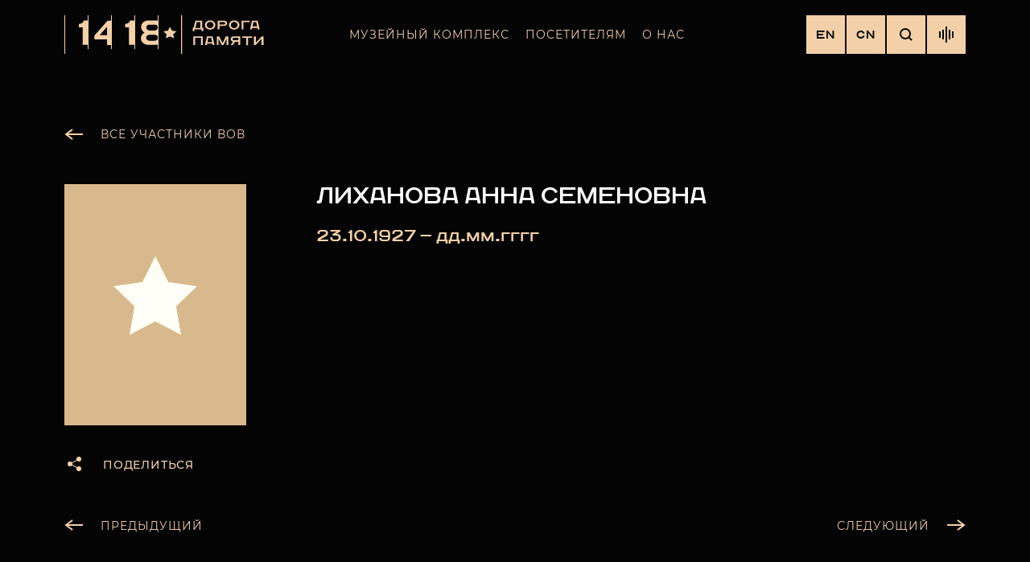

--- FILE ---
content_type: text/html; charset=UTF-8
request_url: https://1418museum.ru/heroes/72756389/
body_size: 16775
content:
<!DOCTYPE html>
<html lang="ru">
    <head>
        <!--[if IE 11]><html class="ie"><![endif]-->
        <meta name="keywords" content="" />
        <meta name="description" content="" />
        <meta http-equiv="X-UA-Compatible" content="IE=edge">
        <meta name="viewport" content="width=device-width, initial-scale=1, minimum-scale=1, maximum-scale=1">
        <meta name="msapplication-TileColor" content="#ffffff">
        <meta name="msapplication-TileImage" content="/local/templates/memory-road/dist/images/favicon/ms-icon-144x144.png">
        <meta name="format-detection" content="telephone=no">
        <link rel="alternate" hreflang="en-us" href="https://1418museum.com" />
        <link rel="alternate" hreflang="ru-ru" href="https://1418museum.ru" />
        <link rel="apple-touch-icon" sizes="57x57" href="/local/templates/memory-road/dist/images/favicon/apple-icon-57x57.png">
        <link rel="apple-touch-icon" sizes="60x60" href="/local/templates/memory-road/dist/images/favicon/apple-icon-60x60.png">
        <link rel="apple-touch-icon" sizes="72x72" href="/local/templates/memory-road/dist/images/favicon/apple-icon-72x72.png">
        <link rel="apple-touch-icon" sizes="76x76" href="/local/templates/memory-road/dist/images/favicon/apple-icon-76x76.png">
        <link rel="apple-touch-icon" sizes="114x114" href="/local/templates/memory-road/dist/images/favicon/apple-icon-114x114.png">
        <link rel="apple-touch-icon" sizes="120x120" href="/local/templates/memory-road/dist/images/favicon/apple-icon-120x120.png">
        <link rel="apple-touch-icon" sizes="144x144" href="/local/templates/memory-road/dist/images/favicon/apple-icon-144x144.png">
        <link rel="apple-touch-icon" sizes="152x152" href="/local/templates/memory-road/dist/images/favicon/apple-icon-152x152.png">
        <link rel="apple-touch-icon" sizes="180x180" href="/local/templates/memory-road/dist/images/favicon/apple-icon-180x180.png">
        <link rel="icon" type="image/png" sizes="192x192"  href="/local/templates/memory-road/dist/images/favicon/android-icon-192x192.png">
        <link rel="icon" type="image/png" sizes="32x32" href="/local/templates/memory-road/dist/images/favicon/favicon-32x32.png">
        <link rel="icon" type="image/png" sizes="96x96" href="/local/templates/memory-road/dist/images/favicon/favicon-96x96.png">
        <link rel="icon" type="image/png" sizes="16x16" href="/local/templates/memory-road/dist/images/favicon/favicon-16x16.png">
        <meta name="msapplication-TileColor" content="#ffffff">
        <meta name="msapplication-TileImage" content="/local/templates/memory-road/dist/images/favicon/ms-icon-144x144.png">
        <meta name="theme-color" content="#040404">

                        <meta http-equiv="Content-Type" content="text/html; charset=UTF-8" />
<meta name="robots" content="index, follow" />
<meta name="description" content="Галерея памяти участников Великой Отечественной войны. Найти своего героя ВОВ среди 3 587 903 фотографий. Музейный комплекс «Дорога Памяти»." />
<script data-skip-moving="true">(function(w, d, n) {var cl = "bx-core";var ht = d.documentElement;var htc = ht ? ht.className : undefined;if (htc === undefined || htc.indexOf(cl) !== -1){return;}var ua = n.userAgent;if (/(iPad;)|(iPhone;)/i.test(ua)){cl += " bx-ios";}else if (/Windows/i.test(ua)){cl += ' bx-win';}else if (/Macintosh/i.test(ua)){cl += " bx-mac";}else if (/Linux/i.test(ua) && !/Android/i.test(ua)){cl += " bx-linux";}else if (/Android/i.test(ua)){cl += " bx-android";}cl += (/(ipad|iphone|android|mobile|touch)/i.test(ua) ? " bx-touch" : " bx-no-touch");cl += w.devicePixelRatio && w.devicePixelRatio >= 2? " bx-retina": " bx-no-retina";if (/AppleWebKit/.test(ua)){cl += " bx-chrome";}else if (/Opera/.test(ua)){cl += " bx-opera";}else if (/Firefox/.test(ua)){cl += " bx-firefox";}ht.className = htc ? htc + " " + cl : cl;})(window, document, navigator);</script>


<link href="/local/templates/memory-road/dist/css/vendor.css?167206829131630" type="text/css"  data-template-style="true"  rel="stylesheet" />
<link href="/local/templates/memory-road/dist/css/styles.css?1743526661284025" type="text/css"  data-template-style="true"  rel="stylesheet" />
<link href="/local/components/krit/main.feedback/templates/.default/style.css?167206829166" type="text/css"  data-template-style="true"  rel="stylesheet" />
<link href="/local/templates/memory-road/template_styles.css?167518098890" type="text/css"  data-template-style="true"  rel="stylesheet" />







<!-- dev2fun module opengraph -->
<meta property="og:title" content="Галерея памяти участников ВОВ"/>
<meta property="og:description" content="Галерея памяти участников Великой Отечественной войны. Найти своего героя ВОВ среди 3 58..."/>
<meta property="og:url" content="https://1418museum.ru/heroes/72756389/"/>
<meta property="og:type" content="website"/>
<meta property="og:site_name" content="Музейный комплекс &quot;Дорога Памяти&quot;"/>
<meta property="og:image" content="https://1418museum.ru"/>
<!-- /dev2fun module opengraph -->



                <title>Галерея памяти участников ВОВ</title>
        <!-- Google Tag Manager -->
        <script data-skip-moving=true>(function(w,d,s,l,i){w[l]=w[l]||[];w[l].push({'gtm.start': new Date().getTime(),event:'gtm.js'});var f=d.getElementsByTagName(s)[0], j=d.createElement(s),dl=l!='dataLayer'?'&l='+l:'';j.async=true;j.src= 'https://www.googletagmanager.com/gtm.js?id='+i+dl;f.parentNode.insertBefore(j,f); })(window,document,'script','dataLayer','GTM-KJW9G28');</script>
        <!-- End Google Tag Manager -->
            </head>
    <body>
        <!-- Google Tag Manager (noscript) -->
        <noscript><iframe src="https://www.googletagmanager.com/ns.html?id=GTM-KJW9G28" height="0" width="0" style="display:none;visibility:hidden"></iframe></noscript>
        <!-- End Google Tag Manager (noscript) -->
                <div class="main-wrapper">
            <div class="content">
                <header class="header ">
                    <div class="container header__container">
                        <figure class="header__figure">
                            <a href="/" class="logo header__logo">
                                                                    <img class="logo__image" src="/local/templates/memory-road/images/logo.svg" alt="Дорога памяти">
                                                            </a>
                        </figure>
                        <!--'start_frame_cache_LkGdQn'-->
<nav class="navigation header__navigation js-header-content" data-content="navigation">
    <div class="navigation__menu js-navigation__menu">
                                    <div class="navigationItem">
                    <div class="navigationItem__inner">
                        <a
                            href="javascript:void(0);"
                            class="navigationItem__link container js-navigationItem-link"
                            data-id="0"
                                                    >
                            Музейный комплекс                        </a>
                    </div>
                </div>
                                                <div class="navigationItem">
                    <div class="navigationItem__inner">
                        <a
                            href="javascript:void(0);"
                            class="navigationItem__link container js-navigationItem-link"
                            data-id="1"
                                                    >
                            Посетителям                        </a>
                    </div>
                </div>
                                                <div class="navigationItem">
                    <div class="navigationItem__inner">
                        <a
                            href="javascript:void(0);"
                            class="navigationItem__link container js-navigationItem-link"
                            data-id="2"
                                                    >
                            О нас                        </a>
                    </div>
                </div>
                        </div>
</nav>

<div class="navigationSubmenu js-navigationSubmenu">
    <div class="navigationSubmenu__contains">
        <div class="navigationBack js-navigationBack link link--theme_gold">
            <svg class="navigationBack__icon" width="24" height="24" viewBox="0 0 24 24" fill="none" xmlns="http://www.w3.org/2000/svg">
                <rect x="3" y="11" width="20" height="2" fill="#F3D0A7"/>
                <path d="M10.0502 6L2 12.0502L10.0502 18.1005" stroke="#F3D0A7" stroke-width="2"/>
            </svg>
            <svg class="navigationBack__desctopIcon" width="13" height="13" viewBox="0 0 13 13" fill="none" xmlns="http://www.w3.org/2000/svg">
                <path fill-rule="evenodd" clip-rule="evenodd" d="M1.41421 0L0 1.44445L5.08579 6.63895L0.272078 11.5556L1.68629 13L6.5 8.08339L11.3137 13L12.7279 11.5556L7.91421 6.63895L13 1.44445L11.5858 0L6.5 5.1945L1.41421 0Z" fill="#F3D0A7"/>
            </svg>
            <span class="navigationBack__text">назад</span>
            <span class="navigationBack__text navigationBack__text--desctop">закрыть</span>
        </div>
                                    <div class="navigationSubmenu__inner js-navigationSubmenu__inner" data-submenu="0">
                                                                                                        <div class="navigationItem">
                                    <div class="navigationItem__inner">
                                        <a
                                            href="/about/"
                                            class="navigationItem__link container"
                                                                                        >
                                            О музейном комплексе                                        </a>
                                    </div>
                                </div>
                                                                                                                                                            <div class="navigationItem">
                                    <div class="navigationItem__inner">
                                        <a
                                            href="/heroes/"
                                            class="navigationItem__link container"
                                                                                        >
                                            Галерея памяти                                        </a>
                                    </div>
                                </div>
                                                                                                                                                            <div class="navigationItem">
                                    <div class="navigationItem__inner">
                                        <a
                                            href="/halls/"
                                            class="navigationItem__link container"
                                                                                        >
                                            Залы музея                                        </a>
                                    </div>
                                </div>
                                                                                                                                                            <div class="navigationItem">
                                    <div class="navigationItem__inner">
                                        <a
                                            href="/eksponaty/"
                                            class="navigationItem__link container"
                                                                                        >
                                            Экспонаты                                        </a>
                                    </div>
                                </div>
                                                                                                                                                            <div class="navigationItem">
                                    <div class="navigationItem__inner">
                                        <a
                                            href="https://memorial.1418museum.ru/"
                                            class="navigationItem__link container"
                                            target="_blank"                                            >
                                            Мемориал                                        </a>
                                    </div>
                                </div>
                                                                                                                                                            <div class="navigationSubmenu__bottom container">
                                    <a
                                        href="/add-hero/"
                                        class="navigationSubmenu__bottomLink "
                                                                                                                        >
                                        Сохранить участника ВОВ                                        <svg class="navigationSubmenu__bottomIcon" width="206" height="40" viewBox="0 0 206 40" fill="none" xmlns="http://www.w3.org/2000/svg">
                                            <path fill-rule="evenodd" clip-rule="evenodd" d="M206 19.8222L178.812 1L177.674 2.64438L201.042 18.8222H0V20.8222H201.042L177.674 37L178.812 38.6444L206 19.8222Z" fill="#F3D0A7"/>
                                        </svg>
                                    </a>
                                </div>
                                                                                                                                    </div>
                                                <div class="navigationSubmenu__inner js-navigationSubmenu__inner" data-submenu="1">
                                                                                                        <div class="navigationItem">
                                    <div class="navigationItem__inner">
                                        <a
                                            href="/tickets/"
                                            class="navigationItem__link container"
                                                                                        >
                                            Экскурсии                                        </a>
                                    </div>
                                </div>
                                                                                                                                                            <div class="navigationItem">
                                    <div class="navigationItem__inner">
                                        <a
                                            href="/virtual-tour/"
                                            class="navigationItem__link container"
                                                                                        >
                                            Схема музея                                        </a>
                                    </div>
                                </div>
                                                                                                                                                            <div class="navigationItem">
                                    <div class="navigationItem__inner">
                                        <a
                                            href="/contacts/"
                                            class="navigationItem__link container"
                                                                                        >
                                            Контакты                                        </a>
                                    </div>
                                </div>
                                                                                                                                                            <div class="navigationItem">
                                    <div class="navigationItem__inner">
                                        <a
                                            href="/faq/"
                                            class="navigationItem__link container"
                                                                                        >
                                            Частые вопросы                                        </a>
                                    </div>
                                </div>
                                                                                        </div>
                                                <div class="navigationSubmenu__inner js-navigationSubmenu__inner" data-submenu="2">
                                                                                                        <div class="navigationItem">
                                    <div class="navigationItem__inner">
                                        <a
                                            href="/news/"
                                            class="navigationItem__link container"
                                                                                        >
                                            Новости                                        </a>
                                    </div>
                                </div>
                                                                                                                                                            <div class="navigationItem">
                                    <div class="navigationItem__inner">
                                        <a
                                            href="/vacancies/"
                                            class="navigationItem__link container"
                                                                                        >
                                            Вакансии                                        </a>
                                    </div>
                                </div>
                                                                                                                                                            <div class="navigationItem">
                                    <div class="navigationItem__inner">
                                        <a
                                            href="/mass-media/"
                                            class="navigationItem__link container"
                                                                                        >
                                            СМИ о музее                                        </a>
                                    </div>
                                </div>
                                                                                        </div>
                        </div>
</div>
<!--'end_frame_cache_LkGdQn'-->                        <div class="header__inner">
                            <div class="controls header__controls">
                                <a href="https://1418museum.com" class="toggleLang controls__button">EN</a><a href="https://cn.1418museum.ru" class="toggleLang controls__button">CN</a>                                <button type="button" class="searchButton controls__button js-controls__button" data-button="search">
    <svg width="16" height="16" viewBox="0 0 16 16" fill="none" xmlns="http://www.w3.org/2000/svg">
        <circle cx="7" cy="7" r="6" stroke="#040404" stroke-width="2"/>
        <rect x="10.25" y="11.6642" width="2" height="5.75" transform="rotate(-45 10.25 11.6642)" fill="#040404"/>
    </svg>
</button>
                                <button type="button" class="toggleButton controls__button js-header-toggle-button" data-button="navigation">
                                    <div class="toggleButton__line toggleButton__line--top"></div>
                                    <div class="toggleButton__line toggleButton__line--mid"></div>
                                    <div class="toggleButton__line toggleButton__line--bottom"></div>
                                </button>
                                                                                                                                        <button type="button" class="soundButton controls__button js-soundButton">
                                        <span class="soundButton__line soundButton__line--1"></span>
                                        <span class="soundButton__line soundButton__line--2"></span>
                                        <span class="soundButton__line soundButton__line--3"></span>
                                        <span class="soundButton__line soundButton__line--4"></span>
                                        <span class="soundButton__line soundButton__line--5"></span>
                                        <audio src="/upload/iblock/0d4/0d4bd252c85a2c7fb022e2e3c3cde7ca.mp3" preload="none" playsinline loop="true" class="header__audio js-header__audio">
                                            <source src="/upload/iblock/0d4/0d4bd252c85a2c7fb022e2e3c3cde7ca.mp3">
                                        </audio>
                                    </button>
                                                            </div>
                            <form action="/search/" class="searchForm header__searchForm js-header-content" data-content="search">
    <div class="searchForm__contains container">
        <input type="text" placeholder="Найти участника ВОВ" class="searchForm__input" name="q">
        <button class="hidden-block js-tagManager" type="button"></button>
        <button type="submit" class="button button--theme_gold searchForm__submit">Найти</button>
        <button type="button" class="searchForm__close js-searchForm__close">
            <svg width="24" height="24" viewBox="0 0 24 24" fill="none" xmlns="http://www.w3.org/2000/svg">
                <path fill-rule="evenodd" clip-rule="evenodd" d="M11.7929 11.2071L5 18L5.70711 18.7071L12.5 11.9142L19.4351 18.8493L20.1422 18.1422L13.2071 11.2071L19.8492 4.56496L19.1421 3.85785L12.5 10.5L6.00008 4.00002L5.29297 4.70712L11.7929 11.2071Z" fill="#fff"/>
            </svg>
        </button>
    </div>
</form>                        </div>
                    </div>
                </header>
                                    <main>
                                

<div class="container container--offset oneHero">
    <a href="/heroes/" class="link link--theme_gold buttonArrow buttonArrow--prev oneHero__backLink">
        <span class="buttonArrow__icon">
            <svg class="buttonArrow__iconSvg" width="23" height="17" viewBox="0 0 23 17" fill="none" xmlns="http://www.w3.org/2000/svg">
                <rect x="3" y="7" width="20" height="2" fill="#F3D0A7"></rect>
                <path d="M10.0502 2.00006L2 8.05029L10.0502 14.1005" stroke="#F3D0A7" stroke-width="2"></path>
            </svg>
        </span>
        <span class="buttonArrow__text">Все участники вов</span>
    </a>

    <section class="sectionSide oneHero__body">
        <aside class="sectionSide__left">
            <div class="sectionSide__sticky">
                <figure class="oneHero__figure">
                                        <img src="/include/images/no-photo.jpg" alt="Лиханова Анна Семеновна" class="oneHero__image">
                </figure>
                <button type="button" class="button button--theme_gold shareButton js-shareButton">
                    <svg width="24" height="24" viewBox="0 0 24 24" fill="none" xmlns="http://www.w3.org/2000/svg"><circle cx="7" cy="12" r="3" fill="#F3D0A7"/><circle cx="18" cy="6" r="3" fill="#F3D0A7"/><circle cx="18" cy="18" r="3" fill="#F3D0A7"/> <rect x="8" y="11" width="12" height="1" transform="rotate(-30 8 11)" fill="#F3D0A7"/><rect width="12" height="1" transform="matrix(-0.866025 -0.5 -0.5 0.866025 18.8921 18)" fill="#F3D0A7"/></svg>
                    <span class="shareButton__caption">Поделиться в соц. сетях</span>
                    <span class="shareButton__caption shareButton__caption--mobile">Поделиться</span>
                    <div id="share-72756389" class="ya-share2 document-share" data-direction="vertical" data-limit="0" data-services="vkontakte,odnoklassniki,telegram,twitter,viber,whatsapp,skype" data-hashtags="#дорогапамяти" data-size='s' data-title='#дорогапамяти Лиханова Анна Семеновна 23.10.1927 — ' data-url='https://1418museum.ru/heroes/72756389' data-image='https://1418museum.ru/include/images/no-photo.jpg' data-description="#дорогапамяти   "
                        data-lang="ru"></div>
                </button>
            </div>
        </aside>

        <div class="sectionSide__right">
            <h1 class="h2 oneHero__title">Лиханова Анна Семеновна</h1>
            <span class="subtitle subtitle--theme_gold oneHero__date">
                23.10.1927                —
                дд.мм.гггг                </span>
            <div class="infoList oneHero__info">
                
                
                
                
                
                
            </div>

                    </div>
    </section>

    <nav class="pagination oneHero__pagination">
        <a href="/heroes/72756388/" class="pagination__link buttonArrow buttonArrow--prev">
            <span class="buttonArrow__icon">
                <svg class="buttonArrow__iconSvg" width="23" height="17" viewBox="0 0 23 17" fill="none" xmlns="http://www.w3.org/2000/svg">
                    <rect x="3" y="7" width="20" height="2" fill="#F3D0A7"></rect>
                    <path d="M10.0502 2.00006L2 8.05029L10.0502 14.1005" stroke="#F3D0A7" stroke-width="2"></path>
                </svg>
            </span>
            <span class="buttonArrow__text">Предыдущий</span>
        </a>
        <a href="/heroes/72756390/" class="pagination__link buttonArrow buttonArrow--next">
            <span class="buttonArrow__text">Следующий</span>
            <span class="buttonArrow__icon">
                <svg class="buttonArrow__iconSvg" width="23" height="17" viewBox="0 0 23 17" fill="none" xmlns="http://www.w3.org/2000/svg">
                    <rect width="20" height="2" transform="matrix(-1 0 0 1 20 7)" fill="#F3D0A7"></rect>
                    <path d="M12.9498 2.00006L21 8.05029L12.9498 14.1005" stroke="#F3D0A7" stroke-width="2"></path>
                </svg>
            </span>
        </a>
    </nav>
</div>

    
            </main>
                </div><!--content-->
            
<div class="page__slide js-page__slide">
    <div class="section notice newsDetail js-section" data-section="notice">
        <div class="container footer__container">
            <div class="footer__notice">
                <div class="text newsDetail__content">Обращаем ваше внимание на особенности внесения изменений в анкеты участников Великой Отечественной войны. Вся информация, направляемая пользователями, подлежит проверке на предмет достоверности. Это напрямую влияет на скорость публикации данных. В автоматическом режиме данные не публикуются. <br><br>

База данных совершенствуется и дополняется постоянно. В случае выявления некорректного отображения информации (отсутствие фото, даты, места рождения и пр.) просим сообщать на адрес электронной почты EDITHEROES@MTAF.RU<br><br>

Восстановление данных или внесение изменений проходит быстрее, если направлять полные ФИО (фамилия, имя, отчество), дата и место рождения, документы (сканированные или их фотокопии), подтверждающие информацию.<br><br>

Внимание! Добавление НОВЫХ анкет осуществляется только через форму обратной связи в разделе «Сохранить участника ВОВ» на главной странице сайта. Анкеты, направленные по электронной почте - не рассматриваются.</div>
            </div>
        </div>
    </div>
</div>

<div class="page__slide js-page__slide">
    <div class="section notice newsDetail js-section" data-section="contacts">
        <div class="container footer__container">
            <div class="footer__top">
                <figure class="footer__figure">
                    <a href="/" class="logo footer__logo">
                        <img class="logo__image" src="/local/templates/memory-road/images/logo.svg" alt="Дорога памяти">
                    </a>
                </figure>
                <div class="contacts footer__contacts">
                    <div class="contacts__bottom">
                        <a href="mailto:info@1418museum.ru"
                           class="link link--theme_gold contacts__bottomLink js-animate-block">info@1418museum.ru</a>
                        <a href="tel:8 (800) 511 14 18"
                           class="link link--theme_gold contacts__bottomLink js-animate-block">8 (800) 511 14 18</a>
                    </div>
                </div>
                <div class="social footer__social">
                    <a href="https://zen.yandex.ru/id/622c52801b0b595e24910f5c" target="_blank" class="social__link">
                        <svg width="20" height="20" xmlns="http://www.w3.org/2000/svg">
                            <path d="M11.907 11.907c-1.569 1.619-1.683 3.636-1.818 8.057 4.121 0 6.966-.014 8.435-1.44 1.426-1.47 1.44-4.45 1.44-8.435-4.42.142-6.438.25-8.057 1.818M0 10.089c0 3.986.014 6.966 1.44 8.435 1.469 1.426 4.314 1.44 8.435 1.44-.143-4.42-.25-6.438-1.818-8.057C6.438 10.338 4.42 10.224 0 10.089M9.875 0C5.761 0 2.909.014 1.44 1.44.014 2.91 0 5.89 0 9.875c4.42-.143 6.438-.25 8.057-1.818C9.625 6.438 9.74 4.42 9.875 0m2.032 8.057C10.338 6.438 10.224 4.42 10.089 0c4.121 0 6.966.014 8.435 1.44 1.426 1.469 1.44 4.45 1.44 8.435-4.42-.143-6.438-.25-8.057-1.818"
                                  fill="#040404"/>
                        </svg>
                    </a>
                    <a href="https://t.me/doroga_pamyaty" target="_blank" class="social__link">
                        <svg width="19.711" height="18.068" version="1.0" xmlns="http://www.w3.org/2000/svg">
                            <path d="M18.272.2.767 7.487s-.828.301-.763.856c.065.556.74.81.74.81l4.405 1.573S6.48 15.35 6.74 16.23c.262.878.472.898.472.898.244.113.465-.066.465-.066l2.846-2.752 4.435 3.608c1.2.555 1.637-.602 1.637-.602L19.71.641c0-1.11-1.439-.44-1.439-.44zm-3.099 15.775-4.745-3.858-1.472 1.423.324-3.028 6.325-5.995-8.622 5.119-3.824-1.365 14.59-6.073Z"
                                  fill="#040404"/>
                        </svg>
                    </a>
                    <a href="https://vk.com/doroga_pamyaty_1418" target="_blank" class="social__link">
                        <svg width="21" height="12" viewBox="0 0 21 12" fill="none" xmlns="http://www.w3.org/2000/svg">
                            <path d="M20.8886 10.8373C20.8632 10.7824 20.8395 10.7369 20.8175 10.7004C20.4531 10.0432 19.7569 9.23651 18.7291 8.28012L18.7074 8.25822L18.6965 8.24748L18.6855 8.23647H18.6745C18.2081 7.79113 17.9127 7.49169 17.789 7.33838C17.5627 7.04634 17.5119 6.75074 17.6356 6.45122C17.723 6.22492 18.0513 5.74701 18.6197 5.01684C18.9187 4.62987 19.1555 4.31973 19.3303 4.08607C20.5914 2.40687 21.1382 1.33383 20.9705 0.86655L20.9053 0.757352C20.8616 0.691611 20.7486 0.63147 20.5666 0.576621C20.3841 0.521888 20.1509 0.512836 19.8666 0.549312L16.7177 0.571098C16.6667 0.552994 16.5939 0.554682 16.499 0.576621C16.4042 0.598561 16.3568 0.609569 16.3568 0.609569L16.302 0.636993L16.2585 0.66994C16.222 0.691726 16.1819 0.730043 16.1382 0.784815C16.0946 0.839395 16.0582 0.903448 16.0291 0.976439C15.6863 1.8598 15.2965 2.68111 14.859 3.44032C14.5893 3.89303 14.3416 4.28536 14.1154 4.61756C13.8895 4.94964 13.7 5.19431 13.547 5.35115C13.3938 5.50813 13.2556 5.6339 13.1314 5.72891C13.0075 5.82395 12.9128 5.86411 12.8473 5.84942C12.7816 5.83473 12.7198 5.82016 12.6612 5.80558C12.5592 5.73984 12.4772 5.65043 12.4154 5.53728C12.3532 5.42414 12.3114 5.28172 12.2896 5.11016C12.2678 4.93848 12.2549 4.79081 12.2513 4.66665C12.2478 4.54265 12.2494 4.36725 12.2568 4.14095C12.2644 3.91454 12.2678 3.76135 12.2678 3.68103C12.2678 3.40357 12.2732 3.10244 12.284 2.77757C12.2951 2.4527 12.304 2.1953 12.3115 2.00567C12.3189 1.81585 12.3223 1.61502 12.3223 1.4033C12.3223 1.19157 12.3095 1.02553 12.284 0.905021C12.2589 0.784661 12.2204 0.667831 12.1695 0.554567C12.1184 0.441418 12.0436 0.353891 11.9454 0.291755C11.847 0.229696 11.7247 0.180448 11.5791 0.143857C11.1928 0.0562914 10.7008 0.00892239 10.1029 0.00155814C8.7472 -0.0130169 7.87608 0.0746636 7.48975 0.264485C7.33668 0.344686 7.19817 0.454267 7.07432 0.592884C6.94308 0.753555 6.92477 0.841236 7.01952 0.855657C7.45693 0.921283 7.7666 1.07827 7.94885 1.32647L8.01452 1.45799C8.06561 1.55288 8.11662 1.72088 8.16767 1.96175C8.21864 2.20262 8.25154 2.46908 8.26601 2.76096C8.3024 3.29399 8.3024 3.75027 8.26601 4.12983C8.22952 4.50955 8.19505 4.80516 8.16216 5.01688C8.12926 5.2286 8.08009 5.40016 8.01452 5.53153C7.94885 5.66294 7.90515 5.74325 7.88324 5.7724C7.86138 5.80155 7.84315 5.81993 7.82867 5.82714C7.73393 5.8635 7.63539 5.88202 7.53341 5.88202C7.43127 5.88202 7.30743 5.83086 7.16167 5.7286C7.01595 5.62635 6.86472 5.48589 6.70798 5.307C6.55123 5.12807 6.37446 4.87803 6.17758 4.55684C5.98085 4.23565 5.77673 3.85605 5.56534 3.41803L5.39044 3.10037C5.2811 2.89601 5.13175 2.59845 4.94222 2.20796C4.75258 1.8173 4.58496 1.43943 4.43924 1.0744C4.38099 0.921092 4.29349 0.804376 4.17688 0.72406L4.12215 0.691112C4.08577 0.661962 4.02737 0.631009 3.94725 0.598024C3.86702 0.565076 3.78331 0.541449 3.69576 0.526913L0.699899 0.548699C0.39376 0.548699 0.186042 0.61816 0.0766687 0.756892L0.0328963 0.822518C0.0110293 0.859071 0 0.917448 0 0.997802C0 1.07812 0.0218671 1.17669 0.0656395 1.29341C0.502981 2.32287 0.978579 3.3157 1.49244 4.27205C2.00629 5.22841 2.45282 5.99878 2.83176 6.58247C3.21078 7.16659 3.59711 7.71787 3.99076 8.23605C4.3844 8.75442 4.64497 9.08662 4.77246 9.23256C4.9001 9.37877 5.00036 9.48809 5.07323 9.56108L5.34663 9.82385C5.52156 9.9991 5.77846 10.209 6.11741 10.4535C6.45645 10.6982 6.83179 10.939 7.24362 11.1765C7.65554 11.4136 8.13474 11.607 8.68149 11.7567C9.22816 11.9064 9.76025 11.9665 10.2778 11.9375H11.5352C11.7902 11.9155 11.9835 11.8352 12.1148 11.6966L12.1583 11.6417C12.1875 11.5981 12.2149 11.5304 12.2402 11.4393C12.2658 11.3481 12.2785 11.2475 12.2785 11.1382C12.271 10.8243 12.2949 10.5414 12.3494 10.2896C12.4039 10.0378 12.466 9.84802 12.5355 9.72018C12.6049 9.59245 12.6833 9.48467 12.7705 9.3973C12.8579 9.30973 12.9201 9.25669 12.9567 9.23843C12.993 9.22006 13.022 9.20759 13.0438 9.20012C13.2188 9.14174 13.4246 9.19827 13.6618 9.36999C13.8987 9.54156 14.1209 9.75339 14.3288 10.0052C14.5366 10.2572 14.7862 10.5399 15.0777 10.8537C15.3694 11.1677 15.6245 11.4011 15.843 11.5546L16.0616 11.686C16.2076 11.7737 16.3972 11.854 16.6304 11.927C16.8633 12 17.0674 12.0182 17.2426 11.9818L20.0415 11.938C20.3184 11.938 20.5338 11.8921 20.6866 11.801C20.8397 11.7098 20.9306 11.6093 20.96 11.4999C20.9892 11.3904 20.9908 11.2662 20.9655 11.1274C20.9396 10.9889 20.9141 10.8921 20.8886 10.8373Z"
                                  fill="#040404"></path>
                        </svg>
                    </a>
                    <a href="https://ok.ru/dorogapamyaty1418" target="_blank" class="social__link">
                        <svg width="12" height="20" viewBox="0 0 12 20" fill="none" xmlns="http://www.w3.org/2000/svg">
                            <path d="M11.8232 10.6712C12.3137 11.6822 11.7568 12.1655 10.4862 12.991C9.40605 13.6907 7.91384 13.9466 6.9553 14.049C7.34816 14.445 5.5479 12.6294 10.7326 17.8588C11.832 18.9638 10.0621 20.7366 8.96359 19.6551L5.98956 16.6473C4.851 17.7959 3.75965 18.8967 3.01554 19.6593C1.91618 20.7449 0.147131 18.9873 1.23449 17.863C1.3161 17.7816 5.26466 13.8099 5.02383 14.0532C4.05329 13.9508 2.58348 13.6798 1.51613 12.9952L1.51693 12.9944C0.246345 12.1646 -0.310534 11.6822 0.172735 10.6712C0.464777 10.0973 1.25209 9.61745 2.30024 10.4472C2.30024 10.4472 3.71564 11.584 5.99836 11.584C8.28189 11.584 9.69649 10.4472 9.69649 10.4472C10.7438 9.61325 11.5344 10.0973 11.8232 10.6712Z"
                                  fill="#040404"></path>
                            <path fill-rule="evenodd" clip-rule="evenodd"
                                  d="M1 5.00576C1 7.76149 3.24737 10 5.9996 10C8.75263 10 11 7.76149 11 5.00576C11 2.23851 8.75263 0 5.9996 0C3.24737 0 1 2.23851 1 5.00576ZM3.54606 5.00583C3.54606 3.64032 4.64917 2.53589 6.00154 2.53589C7.35471 2.53589 8.45782 3.6395 8.45703 5.00583C8.45703 6.35981 7.35392 7.46424 6.00154 7.46424C4.64917 7.46424 3.54606 6.35981 3.54606 5.00583Z"
                                  fill="#040404"></path>
                        </svg>
                    </a>
                </div>
            </div>
        </div>
    </div>
</div>
<div class="page__slide js-page__slide">
    <div class="section notice newsDetail js-section" data-section="footer">
        <div class="container footer__container">
            <div class="footer__mid">
                <div class="footer__contains">
                    <!--'start_frame_cache_XEVOpk'-->    <div class="siteMapItem">
        <div class="siteMapItem__name js-siteMapItem__name">
            Музейный комплекс            <svg class="siteMapItem__icon" width="10" height="5" viewBox="0 0 10 5" fill="none" xmlns="http://www.w3.org/2000/svg">
                <path d="M4.99999 4.99988L10 -1.38267e-05H4.13296e-06L4.99999 4.99988Z" fill="#F3D0A7"/>
            </svg>
        </div>
        <div class="siteMapItem__contains">
                                                                        <a
                            href="/about/"
                            data-id="1"
                            class="siteMapItem__link"
                                                        >
                                О музейном комплексе                        </a>
                                                                                <a
                            href="/heroes/"
                            data-id="2"
                            class="siteMapItem__link"
                                                        >
                                Галерея памяти                        </a>
                                                                                <a
                            href="/halls/"
                            data-id="3"
                            class="siteMapItem__link"
                                                        >
                                Залы музея                        </a>
                                                                                <a
                            href="/eksponaty/"
                            data-id="4"
                            class="siteMapItem__link"
                                                        >
                                Экспонаты                        </a>
                                                                                <a
                            href="https://memorial.1418museum.ru/"
                            data-id="5"
                            class="siteMapItem__link"
                            target="_blank"                            >
                                Мемориал                        </a>
                                                                                                                        <a href="/about/rules_posesheniya.pdf" data-id="7" class="siteMapItem__link" target="_blank">
                                Правила посещения                        </a>
        </div>
    </div>
    <div class="siteMapItem">
        <div class="siteMapItem__name js-siteMapItem__name">
            Посетителям            <svg class="siteMapItem__icon" width="10" height="5" viewBox="0 0 10 5" fill="none" xmlns="http://www.w3.org/2000/svg">
                <path d="M4.99999 4.99988L10 -1.38267e-05H4.13296e-06L4.99999 4.99988Z" fill="#F3D0A7"/>
            </svg>
        </div>
        <div class="siteMapItem__contains">
                                                                        <a
                            href="/tickets/"
                            data-id="9"
                            class="siteMapItem__link"
                                                        >
                                Экскурсии                        </a>
                                                                                <a
                            href="/virtual-tour/"
                            data-id="10"
                            class="siteMapItem__link"
                                                        >
                                Схема музея                        </a>
                                                                                <a
                            href="/contacts/"
                            data-id="11"
                            class="siteMapItem__link"
                                                        >
                                Контакты                        </a>
                                                                                <a
                            href="/faq/"
                            data-id="12"
                            class="siteMapItem__link"
                                                        >
                                Частые вопросы                        </a>
                                                <a href="/about/rules_posesheniya.pdf" data-id="7" class="siteMapItem__link" target="_blank">
                                Правила посещения                        </a>
        </div>
    </div>
    <div class="siteMapItem">
        <div class="siteMapItem__name js-siteMapItem__name">
            О нас            <svg class="siteMapItem__icon" width="10" height="5" viewBox="0 0 10 5" fill="none" xmlns="http://www.w3.org/2000/svg">
                <path d="M4.99999 4.99988L10 -1.38267e-05H4.13296e-06L4.99999 4.99988Z" fill="#F3D0A7"/>
            </svg>
        </div>
        <div class="siteMapItem__contains">
                                                                        <a
                            href="/news/"
                            data-id="14"
                            class="siteMapItem__link"
                                                        >
                                Новости                        </a>
                                                                                <a
                            href="/vacancies/"
                            data-id="15"
                            class="siteMapItem__link"
                                                        >
                                Вакансии                        </a>
                                                                                <a
                            href="/mass-media/"
                            data-id="16"
                            class="siteMapItem__link"
                                                        >
                                СМИ о музее                        </a>
                                                <a href="/about/rules_posesheniya.pdf" data-id="7" class="siteMapItem__link" target="_blank">
                                Правила посещения                        </a>
        </div>
    </div>
<!--'end_frame_cache_XEVOpk'-->                    <div class="infoItemGroup">
                        <div class="infoItem">
                            <div class="text infoItem__name">
	Адрес музейного комплекса
</div>
<p class="text infoItem__text">
	Московская область, Одинцовский район, 55 км Минского шоссе, территория парка «Патриот»
</p>                        </div>
                        <div class="infoItem">
                            <div class="text infoItem__name">
                                Часы работы                            </div>
                            <p class="text infoItem__text">
	 Пн&nbsp;- ТЕХНИЧЕСКИЙ ДЕНЬ<br>
	 Вт&nbsp;- Пт - 10:00 — 19:00 <br>
	 Сб - Вс&nbsp;- 09:00 —&nbsp;21:00
</p>
<p class="text infoItem__text">
	 ВХОД СВОБОДНЫЙ
</p>                        </div>
                    </div>
                    <div class="footer__group">
                        <p class="text copyright footer__copyright">
                            © Музейный комплекс <br /> «Дорога памяти» 2020&ndash;2026.                        </p>
                        <!-- div class="callbackButton footer__callbackButton">
                            <a href="https://1418museum.tn-cloud.ru/?id=81&sid=656" class="callbackButton__link"
                               target="_blank">
                                Выбрать экскурсию                                <svg class="callbackButton__icon" width="206" height="40" viewBox="0 0 206 40"
                                     fill="none" xmlns="http://www.w3.org/2000/svg">
                                    <path fill-rule="evenodd" clip-rule="evenodd"
                                          d="M206 19.8222L178.812 1L177.674 2.64438L201.042 18.8222H0V20.8222H201.042L177.674 37L178.812 38.6444L206 19.8222Z"
                                          fill="#F3D0A7"/>
                                </svg>
                            </a>
                        </div -->
                                            </div>
                </div>
            </div>
            <!--'start_frame_cache_g8taYv'-->

    <div class="footer__bottom">
                    <div class="siteMapItem">
                <a href="https://mil.ru/" class="siteMapItem__link" target="_blank">
                    Минобороны России                </a>
            </div>
                    <div class="siteMapItem">
                <a href="https://ghvs.ru/" class="siteMapItem__link" target="_blank">
                    Главный храм ВС РФ                </a>
            </div>
                    <div class="siteMapItem">
                <a href="https://mvms.ru/" class="siteMapItem__link" target="_blank">
                    Музей военно-морской славы                </a>
            </div>
                    <div class="siteMapItem">
                <a href="https://xn--b1apfwr.xn--p1ai/" class="siteMapItem__link" target="_blank">
                    Федеральное государственное автономное учреждение «Центральный парк «Патриот» Министерства обороны Российской Федерации                </a>
            </div>
                    <div class="siteMapItem">
                <a href="https://patriotp.ru/" class="siteMapItem__link" target="_blank">
                    Парк «Патриот»                </a>
            </div>
                    <div class="siteMapItem">
                <a href="http://www.patriot-expo.ru/" class="siteMapItem__link" target="_blank">
                    КВЦ «Патриот»                </a>
            </div>
                    <div class="siteMapItem">
                <a href="https://warmotors.ru" class="siteMapItem__link" target="_blank">
                    Музей «Моторы войны»                </a>
            </div>
            </div>
<!--'end_frame_cache_g8taYv'-->        </div>

    </div>
</div>

    <div class="popup callback js-callback">
        <div id="comp_79689764b83aba5492afd132c2f1c58d"><!--'start_frame_cache_KTDBAz'--><div class="popup__blind"></div>

<form id="form-feedback" autocomplete="off" action="/heroes/72756389/?person_id=72756389" method="POST" class="container popup__container callback__container"><input type="hidden" name="bxajaxid" id="bxajaxid_79689764b83aba5492afd132c2f1c58d_8BACKi" value="79689764b83aba5492afd132c2f1c58d" /><input type="hidden" name="AJAX_CALL" value="Y" />	<div class="popup__close js-popup__close">
		<svg width="24" height="24" viewBox="0 0 24 24" fill="none" xmlns="http://www.w3.org/2000/svg">
			<path fill-rule="evenodd" clip-rule="evenodd" d="M11.7929 11.2071L5 18L5.70711 18.7071L12.5 11.9142L19.4351 18.8493L20.1422 18.1422L13.2071 11.2071L19.8492 4.56496L19.1421 3.85785L12.5 10.5L6.00008 4.00002L5.29297 4.70712L11.7929 11.2071Z" fill="white"></path>
		</svg>
	</div>
			<input type="hidden" name="sessid" id="sessid" value="9c52a9922c383b80fb4121f91d69edca" />
					<input type="hidden" name="TOKEN_GOOGLE_CAPTCHA" value="" />
		
		<span class="h2 popup__title">Обратная связь</span>
		<p class="text text--theme_gray popup__description">Все поля обязательны для заполнения</p>
				<div class="callback__contains">
			<div class="textBox js-textBox  ">
				<input type="text" name="user_name" class="textBox__field" data-validate="required" value="">
				<span class="text text--theme_gray textBox__caption">Имя</span>
							</div>
			<div class="textBox js-textBox  ">
				<input type="text" name="user_email" class="textBox__field"  value="">
				<span class="text text--theme_gray textBox__caption">Email</span>
							</div>
		</div>
		<div class="textBox focus textBox--select ">
			<select name="user_theme" class="js-select" data-title="Выберите тему" >
				<option value="" disabled selected>Выберите тему</option>
									<option  value="Вопросы о посещении музея">Вопросы о посещении музея</option>
									<option  value="Благодарность сотрудникам музея">Благодарность сотрудникам музея</option>
									<option  value="Отзыв о работе музея">Отзыв о работе музея</option>
									<option  value="Предложения о сотрудничестве">Предложения о сотрудничестве</option>
									<option  value="Вопрос по загрузке героя в фотопанно">Вопрос по загрузке героя в фотопанно</option>
									<option  value="Бронирование экскурсии">Бронирование экскурсии</option>
									<option  value="Другое">Другое</option>
							</select>
			<span class="text text--theme_gray textBox__caption">Тема обращения</span>
					</div>
		<div class="textBox js-textBox  ">
			<textarea name="MESSAGE" class="textBox__field textBox__field--large" data-validate="description"></textarea>
			<span class="text text--theme_gray textBox__caption">Сообщение</span>
					</div>
		<button type="submit" class="button button--primary callback__button" >Отправить</button>
		<input type="hidden" name="form_submit" value="Y" />
		<input type="hidden" name="PARAMS_HASH" value="f7d3470e890d23b85fc77906623774be">
		<p class="text text--theme_gray condition condition--noborder">Нажимая «Отправить», Вы соглашаетесь с <a href="/agreement/" class="text text--theme_gold condition__link">правилами и условиями пользования</a></p>
	</form>
<!--'end_frame_cache_KTDBAz'--></div>    </div>
    <div class="blind js-blind"></div>
    <div class="blind blind--theme_blur js-blind-blur"></div>
            </div><!--main-wrapper-->
        <div class="popup rule js-rule">
    <div class="popup__blind popup__blind--events_none"></div>
    <div class="container popup__container rule__container popup__container--limited">
        <div class="popup__close js-popup__close">
            <svg width="24" height="24" viewBox="0 0 24 24" fill="none" xmlns="http://www.w3.org/2000/svg">
                <path fill-rule="evenodd" clip-rule="evenodd" d="M11.7929 11.2071L5 18L5.70711 18.7071L12.5 11.9142L19.4351 18.8493L20.1422 18.1422L13.2071 11.2071L19.8492 4.56496L19.1421 3.85785L12.5 10.5L6.00008 4.00002L5.29297 4.70712L11.7929 11.2071Z" fill="#F3D0A7"></path>
            </svg>
        </div>
        <span class="title popup__title rule__title">
            Уважаемые посетители <br> и гости нашего сайта!
        </span>
        <p class="text popup__description">С 25 июня 2020 года Главный Храм Вооруженных Сил Российской Федерации и музейный комплекс «Дорога Памяти» готовы принять первых посетителей!</p>
        <div class="bigMessage">
            <span class="bigMessage__title">График работы музейного комплекса</span>
            <div class="bigMessage__content">
                <div class="bigMessage__row">
                    <span class="bigMessage__rowProperty">ПН</span>
                    <span class="bigMessage__rowValue">ВЫХОДНОЙ</span>
                </div>
                <div class="bigMessage__row">
                    <span class="bigMessage__rowProperty">ВТ — ПТ</span>
                    <span class="bigMessage__rowValue">10:00 — 19:00</span>
                </div>
                <div class="bigMessage__row">
                    <span class="bigMessage__rowProperty">СБ, ВС, праздники</span>
                    <span class="bigMessage__rowValue">9:00 — 21:00</span>
                </div>
            </div>
        </div>
        <p class="text">С 25 июня в Главном Храме Вооруженных Сил Российской Федерации и музейном комплексе «Дорога Памяти», согласно требованиям Правительства Московской области и рекомендациям Роспотребнадзора, действуют дополнительные правила посещения, направленные на недопущение распространения новой короновирусной инфекции (2019-nCoV):</p>
        <ul class="primaryList primaryList--offset">
            <li class="primaryList__item text">В залах можно находиться только при наличии защитной маски и перчаток и с соблюдением дистанции в 1,5 метра между людьми. В помощь посетителям в галереях музейного комплекса на полу нанесена специальная разметка. </li>
            <li class="primaryList__item text">Следует воздержаться от посещения музея при наличии респираторных симптомов, характерных для ОРВИ, соблюдать правила личной гигиены, в том числе пользоваться санитайзерами. В случае выявления повышенной температуры у посетителя с помощью тепловизора сотрудники службы безопасности вправе не допустить его на территорию музейного комплекса «Дорога Памяти». </li>
        </ul>
        <p class="text">Посетители музея обязаны соблюдать настоящие Правила, выполнять требования работников музейного комплекса в части обеспечения общественного порядка.</p>
    </div>
</div>                    <script>!("ontouchstart"in window)||window.DocumentTouch&&document instanceof DocumentTouch?(document.querySelector("html").classList.remove("bx-touch"),document.querySelector("html").classList.add("bx-no-touch")):(document.querySelector("html").classList.remove("bx-no-touch"),document.querySelector("html").classList.add("bx-touch"));</script>

<script>if(!window.BX)window.BX={};if(!window.BX.message)window.BX.message=function(mess){if(typeof mess==='object'){for(let i in mess) {BX.message[i]=mess[i];} return true;}};</script>
<script>(window.BX||top.BX).message({"JS_CORE_LOADING":"Загрузка...","JS_CORE_NO_DATA":"- Нет данных -","JS_CORE_WINDOW_CLOSE":"Закрыть","JS_CORE_WINDOW_EXPAND":"Развернуть","JS_CORE_WINDOW_NARROW":"Свернуть в окно","JS_CORE_WINDOW_SAVE":"Сохранить","JS_CORE_WINDOW_CANCEL":"Отменить","JS_CORE_WINDOW_CONTINUE":"Продолжить","JS_CORE_H":"ч","JS_CORE_M":"м","JS_CORE_S":"с","JSADM_AI_HIDE_EXTRA":"Скрыть лишние","JSADM_AI_ALL_NOTIF":"Показать все","JSADM_AUTH_REQ":"Требуется авторизация!","JS_CORE_WINDOW_AUTH":"Войти","JS_CORE_IMAGE_FULL":"Полный размер"});</script><script src="/bitrix/js/main/core/core.js?1745563324498479"></script><script>BX.Runtime.registerExtension({"name":"main.core","namespace":"BX","loaded":true});</script>
<script>BX.setJSList(["\/bitrix\/js\/main\/core\/core_ajax.js","\/bitrix\/js\/main\/core\/core_promise.js","\/bitrix\/js\/main\/polyfill\/promise\/js\/promise.js","\/bitrix\/js\/main\/loadext\/loadext.js","\/bitrix\/js\/main\/loadext\/extension.js","\/bitrix\/js\/main\/polyfill\/promise\/js\/promise.js","\/bitrix\/js\/main\/polyfill\/find\/js\/find.js","\/bitrix\/js\/main\/polyfill\/includes\/js\/includes.js","\/bitrix\/js\/main\/polyfill\/matches\/js\/matches.js","\/bitrix\/js\/ui\/polyfill\/closest\/js\/closest.js","\/bitrix\/js\/main\/polyfill\/fill\/main.polyfill.fill.js","\/bitrix\/js\/main\/polyfill\/find\/js\/find.js","\/bitrix\/js\/main\/polyfill\/matches\/js\/matches.js","\/bitrix\/js\/main\/polyfill\/core\/dist\/polyfill.bundle.js","\/bitrix\/js\/main\/core\/core.js","\/bitrix\/js\/main\/polyfill\/intersectionobserver\/js\/intersectionobserver.js","\/bitrix\/js\/main\/lazyload\/dist\/lazyload.bundle.js","\/bitrix\/js\/main\/polyfill\/core\/dist\/polyfill.bundle.js","\/bitrix\/js\/main\/parambag\/dist\/parambag.bundle.js"]);
</script>
<script>BX.Runtime.registerExtension({"name":"ui.dexie","namespace":"BX.Dexie3","loaded":true});</script>
<script>BX.Runtime.registerExtension({"name":"ls","namespace":"window","loaded":true});</script>
<script>BX.Runtime.registerExtension({"name":"fx","namespace":"window","loaded":true});</script>
<script>BX.Runtime.registerExtension({"name":"fc","namespace":"window","loaded":true});</script>
<script>(window.BX||top.BX).message({"LANGUAGE_ID":"ru","FORMAT_DATE":"DD.MM.YYYY","FORMAT_DATETIME":"DD.MM.YYYY HH:MI:SS","COOKIE_PREFIX":"BX1418","SERVER_TZ_OFFSET":"10800","UTF_MODE":"Y","SITE_ID":"s1","SITE_DIR":"\/","USER_ID":"","SERVER_TIME":1768844221,"USER_TZ_OFFSET":0,"USER_TZ_AUTO":"Y","bitrix_sessid":"9c52a9922c383b80fb4121f91d69edca"});</script><script src="/bitrix/js/ui/dexie/dist/dexie3.bundle.js?1705063555187520"></script>
<script src="/bitrix/js/main/core/core_ls.js?17455633064201"></script>
<script src="/bitrix/js/main/core/core_fx.js?167206834116888"></script>
<script src="/bitrix/js/main/core/core_frame_cache.js?174556330616944"></script>
<script src="https://www.google.com/recaptcha/api.js?render=6LfB-vAUAAAAAGGGdhj7-FQMJAAQBIAb6bPqNvqD"></script>
<script src="https://yastatic.net/share2/share.js"></script>
<script src="/local/templates/memory-road/dist/js/vendor.js?1672068291729428"></script>
<script src="/local/templates/memory-road/dist/js/main.js?172805419239865"></script>
<script src="/local/templates/memory-road/dist/js/styles.js?16720682911678"></script>
<script src="/local/templates/memory-road/js/googleCaptcha.js?1672068290890"></script>
<script src="/local/components/krit/main.feedback/templates/.default/script.js?1672068291660"></script>
<script>var _ba = _ba || []; _ba.push(["aid", "768a5e3fee305b61f885c821d04c3b53"]); _ba.push(["host", "1418museum.ru"]); (function() {var ba = document.createElement("script"); ba.type = "text/javascript"; ba.async = true;ba.src = (document.location.protocol == "https:" ? "https://" : "http://") + "bitrix.info/ba.js";var s = document.getElementsByTagName("script")[0];s.parentNode.insertBefore(ba, s);})();</script>



<script type="text/javascript">
   (function(m,e,t,r,i,k,a){m[i]=m[i]||function(){(m[i].a=m[i].a||[]).push(arguments)};
   m[i].l=1*new Date();k=e.createElement(t),a=e.getElementsByTagName(t)[0],k.async=1,k.src=r,a.parentNode.insertBefore(k,a)})
   (window, document, "script", "https://mc.yandex.ru/metrika/tag.js", "ym");

   ym(87192606, "init", {
        clickmap:true,
        trackLinks:true,
        accurateTrackBounce:true,
        webvisor:true
   });
</script>

<script>if (window.location.hash != '' && window.location.hash != '#') top.BX.ajax.history.checkRedirectStart('bxajaxid', '79689764b83aba5492afd132c2f1c58d')</script><script>
function _processform_8BACKi(){
	if (BX('bxajaxid_79689764b83aba5492afd132c2f1c58d_8BACKi'))
	{
		var obForm = BX('bxajaxid_79689764b83aba5492afd132c2f1c58d_8BACKi').form;
		BX.bind(obForm, 'submit', function() {BX.ajax.submitComponentForm(this, 'comp_79689764b83aba5492afd132c2f1c58d', true)});
	}
	BX.removeCustomEvent('onAjaxSuccess', _processform_8BACKi);
}
if (BX('bxajaxid_79689764b83aba5492afd132c2f1c58d_8BACKi'))
	_processform_8BACKi();
else
	BX.addCustomEvent('onAjaxSuccess', _processform_8BACKi);
</script>
<script type="text/javascript">
	BX.showWait = function(node, msg) {
		return
	};
	BX.closeWait = function(node, obMsg) {
		return
	};
</script>
<script>if (top.BX.ajax.history.bHashCollision) top.BX.ajax.history.checkRedirectFinish('bxajaxid', '79689764b83aba5492afd132c2f1c58d');</script><script>top.BX.ready(BX.defer(function() {window.AJAX_PAGE_STATE = new top.BX.ajax.component('comp_79689764b83aba5492afd132c2f1c58d'); top.BX.ajax.history.init(window.AJAX_PAGE_STATE);}))</script><script>
            var notShowPopup = false;
            var notShowCovid = false;
        </script>
</body>
</html>

--- FILE ---
content_type: text/html; charset=utf-8
request_url: https://www.google.com/recaptcha/api2/anchor?ar=1&k=6LfB-vAUAAAAAGGGdhj7-FQMJAAQBIAb6bPqNvqD&co=aHR0cHM6Ly8xNDE4bXVzZXVtLnJ1OjQ0Mw..&hl=en&v=PoyoqOPhxBO7pBk68S4YbpHZ&size=invisible&anchor-ms=20000&execute-ms=30000&cb=mrtbpwwxyy3v
body_size: 48685
content:
<!DOCTYPE HTML><html dir="ltr" lang="en"><head><meta http-equiv="Content-Type" content="text/html; charset=UTF-8">
<meta http-equiv="X-UA-Compatible" content="IE=edge">
<title>reCAPTCHA</title>
<style type="text/css">
/* cyrillic-ext */
@font-face {
  font-family: 'Roboto';
  font-style: normal;
  font-weight: 400;
  font-stretch: 100%;
  src: url(//fonts.gstatic.com/s/roboto/v48/KFO7CnqEu92Fr1ME7kSn66aGLdTylUAMa3GUBHMdazTgWw.woff2) format('woff2');
  unicode-range: U+0460-052F, U+1C80-1C8A, U+20B4, U+2DE0-2DFF, U+A640-A69F, U+FE2E-FE2F;
}
/* cyrillic */
@font-face {
  font-family: 'Roboto';
  font-style: normal;
  font-weight: 400;
  font-stretch: 100%;
  src: url(//fonts.gstatic.com/s/roboto/v48/KFO7CnqEu92Fr1ME7kSn66aGLdTylUAMa3iUBHMdazTgWw.woff2) format('woff2');
  unicode-range: U+0301, U+0400-045F, U+0490-0491, U+04B0-04B1, U+2116;
}
/* greek-ext */
@font-face {
  font-family: 'Roboto';
  font-style: normal;
  font-weight: 400;
  font-stretch: 100%;
  src: url(//fonts.gstatic.com/s/roboto/v48/KFO7CnqEu92Fr1ME7kSn66aGLdTylUAMa3CUBHMdazTgWw.woff2) format('woff2');
  unicode-range: U+1F00-1FFF;
}
/* greek */
@font-face {
  font-family: 'Roboto';
  font-style: normal;
  font-weight: 400;
  font-stretch: 100%;
  src: url(//fonts.gstatic.com/s/roboto/v48/KFO7CnqEu92Fr1ME7kSn66aGLdTylUAMa3-UBHMdazTgWw.woff2) format('woff2');
  unicode-range: U+0370-0377, U+037A-037F, U+0384-038A, U+038C, U+038E-03A1, U+03A3-03FF;
}
/* math */
@font-face {
  font-family: 'Roboto';
  font-style: normal;
  font-weight: 400;
  font-stretch: 100%;
  src: url(//fonts.gstatic.com/s/roboto/v48/KFO7CnqEu92Fr1ME7kSn66aGLdTylUAMawCUBHMdazTgWw.woff2) format('woff2');
  unicode-range: U+0302-0303, U+0305, U+0307-0308, U+0310, U+0312, U+0315, U+031A, U+0326-0327, U+032C, U+032F-0330, U+0332-0333, U+0338, U+033A, U+0346, U+034D, U+0391-03A1, U+03A3-03A9, U+03B1-03C9, U+03D1, U+03D5-03D6, U+03F0-03F1, U+03F4-03F5, U+2016-2017, U+2034-2038, U+203C, U+2040, U+2043, U+2047, U+2050, U+2057, U+205F, U+2070-2071, U+2074-208E, U+2090-209C, U+20D0-20DC, U+20E1, U+20E5-20EF, U+2100-2112, U+2114-2115, U+2117-2121, U+2123-214F, U+2190, U+2192, U+2194-21AE, U+21B0-21E5, U+21F1-21F2, U+21F4-2211, U+2213-2214, U+2216-22FF, U+2308-230B, U+2310, U+2319, U+231C-2321, U+2336-237A, U+237C, U+2395, U+239B-23B7, U+23D0, U+23DC-23E1, U+2474-2475, U+25AF, U+25B3, U+25B7, U+25BD, U+25C1, U+25CA, U+25CC, U+25FB, U+266D-266F, U+27C0-27FF, U+2900-2AFF, U+2B0E-2B11, U+2B30-2B4C, U+2BFE, U+3030, U+FF5B, U+FF5D, U+1D400-1D7FF, U+1EE00-1EEFF;
}
/* symbols */
@font-face {
  font-family: 'Roboto';
  font-style: normal;
  font-weight: 400;
  font-stretch: 100%;
  src: url(//fonts.gstatic.com/s/roboto/v48/KFO7CnqEu92Fr1ME7kSn66aGLdTylUAMaxKUBHMdazTgWw.woff2) format('woff2');
  unicode-range: U+0001-000C, U+000E-001F, U+007F-009F, U+20DD-20E0, U+20E2-20E4, U+2150-218F, U+2190, U+2192, U+2194-2199, U+21AF, U+21E6-21F0, U+21F3, U+2218-2219, U+2299, U+22C4-22C6, U+2300-243F, U+2440-244A, U+2460-24FF, U+25A0-27BF, U+2800-28FF, U+2921-2922, U+2981, U+29BF, U+29EB, U+2B00-2BFF, U+4DC0-4DFF, U+FFF9-FFFB, U+10140-1018E, U+10190-1019C, U+101A0, U+101D0-101FD, U+102E0-102FB, U+10E60-10E7E, U+1D2C0-1D2D3, U+1D2E0-1D37F, U+1F000-1F0FF, U+1F100-1F1AD, U+1F1E6-1F1FF, U+1F30D-1F30F, U+1F315, U+1F31C, U+1F31E, U+1F320-1F32C, U+1F336, U+1F378, U+1F37D, U+1F382, U+1F393-1F39F, U+1F3A7-1F3A8, U+1F3AC-1F3AF, U+1F3C2, U+1F3C4-1F3C6, U+1F3CA-1F3CE, U+1F3D4-1F3E0, U+1F3ED, U+1F3F1-1F3F3, U+1F3F5-1F3F7, U+1F408, U+1F415, U+1F41F, U+1F426, U+1F43F, U+1F441-1F442, U+1F444, U+1F446-1F449, U+1F44C-1F44E, U+1F453, U+1F46A, U+1F47D, U+1F4A3, U+1F4B0, U+1F4B3, U+1F4B9, U+1F4BB, U+1F4BF, U+1F4C8-1F4CB, U+1F4D6, U+1F4DA, U+1F4DF, U+1F4E3-1F4E6, U+1F4EA-1F4ED, U+1F4F7, U+1F4F9-1F4FB, U+1F4FD-1F4FE, U+1F503, U+1F507-1F50B, U+1F50D, U+1F512-1F513, U+1F53E-1F54A, U+1F54F-1F5FA, U+1F610, U+1F650-1F67F, U+1F687, U+1F68D, U+1F691, U+1F694, U+1F698, U+1F6AD, U+1F6B2, U+1F6B9-1F6BA, U+1F6BC, U+1F6C6-1F6CF, U+1F6D3-1F6D7, U+1F6E0-1F6EA, U+1F6F0-1F6F3, U+1F6F7-1F6FC, U+1F700-1F7FF, U+1F800-1F80B, U+1F810-1F847, U+1F850-1F859, U+1F860-1F887, U+1F890-1F8AD, U+1F8B0-1F8BB, U+1F8C0-1F8C1, U+1F900-1F90B, U+1F93B, U+1F946, U+1F984, U+1F996, U+1F9E9, U+1FA00-1FA6F, U+1FA70-1FA7C, U+1FA80-1FA89, U+1FA8F-1FAC6, U+1FACE-1FADC, U+1FADF-1FAE9, U+1FAF0-1FAF8, U+1FB00-1FBFF;
}
/* vietnamese */
@font-face {
  font-family: 'Roboto';
  font-style: normal;
  font-weight: 400;
  font-stretch: 100%;
  src: url(//fonts.gstatic.com/s/roboto/v48/KFO7CnqEu92Fr1ME7kSn66aGLdTylUAMa3OUBHMdazTgWw.woff2) format('woff2');
  unicode-range: U+0102-0103, U+0110-0111, U+0128-0129, U+0168-0169, U+01A0-01A1, U+01AF-01B0, U+0300-0301, U+0303-0304, U+0308-0309, U+0323, U+0329, U+1EA0-1EF9, U+20AB;
}
/* latin-ext */
@font-face {
  font-family: 'Roboto';
  font-style: normal;
  font-weight: 400;
  font-stretch: 100%;
  src: url(//fonts.gstatic.com/s/roboto/v48/KFO7CnqEu92Fr1ME7kSn66aGLdTylUAMa3KUBHMdazTgWw.woff2) format('woff2');
  unicode-range: U+0100-02BA, U+02BD-02C5, U+02C7-02CC, U+02CE-02D7, U+02DD-02FF, U+0304, U+0308, U+0329, U+1D00-1DBF, U+1E00-1E9F, U+1EF2-1EFF, U+2020, U+20A0-20AB, U+20AD-20C0, U+2113, U+2C60-2C7F, U+A720-A7FF;
}
/* latin */
@font-face {
  font-family: 'Roboto';
  font-style: normal;
  font-weight: 400;
  font-stretch: 100%;
  src: url(//fonts.gstatic.com/s/roboto/v48/KFO7CnqEu92Fr1ME7kSn66aGLdTylUAMa3yUBHMdazQ.woff2) format('woff2');
  unicode-range: U+0000-00FF, U+0131, U+0152-0153, U+02BB-02BC, U+02C6, U+02DA, U+02DC, U+0304, U+0308, U+0329, U+2000-206F, U+20AC, U+2122, U+2191, U+2193, U+2212, U+2215, U+FEFF, U+FFFD;
}
/* cyrillic-ext */
@font-face {
  font-family: 'Roboto';
  font-style: normal;
  font-weight: 500;
  font-stretch: 100%;
  src: url(//fonts.gstatic.com/s/roboto/v48/KFO7CnqEu92Fr1ME7kSn66aGLdTylUAMa3GUBHMdazTgWw.woff2) format('woff2');
  unicode-range: U+0460-052F, U+1C80-1C8A, U+20B4, U+2DE0-2DFF, U+A640-A69F, U+FE2E-FE2F;
}
/* cyrillic */
@font-face {
  font-family: 'Roboto';
  font-style: normal;
  font-weight: 500;
  font-stretch: 100%;
  src: url(//fonts.gstatic.com/s/roboto/v48/KFO7CnqEu92Fr1ME7kSn66aGLdTylUAMa3iUBHMdazTgWw.woff2) format('woff2');
  unicode-range: U+0301, U+0400-045F, U+0490-0491, U+04B0-04B1, U+2116;
}
/* greek-ext */
@font-face {
  font-family: 'Roboto';
  font-style: normal;
  font-weight: 500;
  font-stretch: 100%;
  src: url(//fonts.gstatic.com/s/roboto/v48/KFO7CnqEu92Fr1ME7kSn66aGLdTylUAMa3CUBHMdazTgWw.woff2) format('woff2');
  unicode-range: U+1F00-1FFF;
}
/* greek */
@font-face {
  font-family: 'Roboto';
  font-style: normal;
  font-weight: 500;
  font-stretch: 100%;
  src: url(//fonts.gstatic.com/s/roboto/v48/KFO7CnqEu92Fr1ME7kSn66aGLdTylUAMa3-UBHMdazTgWw.woff2) format('woff2');
  unicode-range: U+0370-0377, U+037A-037F, U+0384-038A, U+038C, U+038E-03A1, U+03A3-03FF;
}
/* math */
@font-face {
  font-family: 'Roboto';
  font-style: normal;
  font-weight: 500;
  font-stretch: 100%;
  src: url(//fonts.gstatic.com/s/roboto/v48/KFO7CnqEu92Fr1ME7kSn66aGLdTylUAMawCUBHMdazTgWw.woff2) format('woff2');
  unicode-range: U+0302-0303, U+0305, U+0307-0308, U+0310, U+0312, U+0315, U+031A, U+0326-0327, U+032C, U+032F-0330, U+0332-0333, U+0338, U+033A, U+0346, U+034D, U+0391-03A1, U+03A3-03A9, U+03B1-03C9, U+03D1, U+03D5-03D6, U+03F0-03F1, U+03F4-03F5, U+2016-2017, U+2034-2038, U+203C, U+2040, U+2043, U+2047, U+2050, U+2057, U+205F, U+2070-2071, U+2074-208E, U+2090-209C, U+20D0-20DC, U+20E1, U+20E5-20EF, U+2100-2112, U+2114-2115, U+2117-2121, U+2123-214F, U+2190, U+2192, U+2194-21AE, U+21B0-21E5, U+21F1-21F2, U+21F4-2211, U+2213-2214, U+2216-22FF, U+2308-230B, U+2310, U+2319, U+231C-2321, U+2336-237A, U+237C, U+2395, U+239B-23B7, U+23D0, U+23DC-23E1, U+2474-2475, U+25AF, U+25B3, U+25B7, U+25BD, U+25C1, U+25CA, U+25CC, U+25FB, U+266D-266F, U+27C0-27FF, U+2900-2AFF, U+2B0E-2B11, U+2B30-2B4C, U+2BFE, U+3030, U+FF5B, U+FF5D, U+1D400-1D7FF, U+1EE00-1EEFF;
}
/* symbols */
@font-face {
  font-family: 'Roboto';
  font-style: normal;
  font-weight: 500;
  font-stretch: 100%;
  src: url(//fonts.gstatic.com/s/roboto/v48/KFO7CnqEu92Fr1ME7kSn66aGLdTylUAMaxKUBHMdazTgWw.woff2) format('woff2');
  unicode-range: U+0001-000C, U+000E-001F, U+007F-009F, U+20DD-20E0, U+20E2-20E4, U+2150-218F, U+2190, U+2192, U+2194-2199, U+21AF, U+21E6-21F0, U+21F3, U+2218-2219, U+2299, U+22C4-22C6, U+2300-243F, U+2440-244A, U+2460-24FF, U+25A0-27BF, U+2800-28FF, U+2921-2922, U+2981, U+29BF, U+29EB, U+2B00-2BFF, U+4DC0-4DFF, U+FFF9-FFFB, U+10140-1018E, U+10190-1019C, U+101A0, U+101D0-101FD, U+102E0-102FB, U+10E60-10E7E, U+1D2C0-1D2D3, U+1D2E0-1D37F, U+1F000-1F0FF, U+1F100-1F1AD, U+1F1E6-1F1FF, U+1F30D-1F30F, U+1F315, U+1F31C, U+1F31E, U+1F320-1F32C, U+1F336, U+1F378, U+1F37D, U+1F382, U+1F393-1F39F, U+1F3A7-1F3A8, U+1F3AC-1F3AF, U+1F3C2, U+1F3C4-1F3C6, U+1F3CA-1F3CE, U+1F3D4-1F3E0, U+1F3ED, U+1F3F1-1F3F3, U+1F3F5-1F3F7, U+1F408, U+1F415, U+1F41F, U+1F426, U+1F43F, U+1F441-1F442, U+1F444, U+1F446-1F449, U+1F44C-1F44E, U+1F453, U+1F46A, U+1F47D, U+1F4A3, U+1F4B0, U+1F4B3, U+1F4B9, U+1F4BB, U+1F4BF, U+1F4C8-1F4CB, U+1F4D6, U+1F4DA, U+1F4DF, U+1F4E3-1F4E6, U+1F4EA-1F4ED, U+1F4F7, U+1F4F9-1F4FB, U+1F4FD-1F4FE, U+1F503, U+1F507-1F50B, U+1F50D, U+1F512-1F513, U+1F53E-1F54A, U+1F54F-1F5FA, U+1F610, U+1F650-1F67F, U+1F687, U+1F68D, U+1F691, U+1F694, U+1F698, U+1F6AD, U+1F6B2, U+1F6B9-1F6BA, U+1F6BC, U+1F6C6-1F6CF, U+1F6D3-1F6D7, U+1F6E0-1F6EA, U+1F6F0-1F6F3, U+1F6F7-1F6FC, U+1F700-1F7FF, U+1F800-1F80B, U+1F810-1F847, U+1F850-1F859, U+1F860-1F887, U+1F890-1F8AD, U+1F8B0-1F8BB, U+1F8C0-1F8C1, U+1F900-1F90B, U+1F93B, U+1F946, U+1F984, U+1F996, U+1F9E9, U+1FA00-1FA6F, U+1FA70-1FA7C, U+1FA80-1FA89, U+1FA8F-1FAC6, U+1FACE-1FADC, U+1FADF-1FAE9, U+1FAF0-1FAF8, U+1FB00-1FBFF;
}
/* vietnamese */
@font-face {
  font-family: 'Roboto';
  font-style: normal;
  font-weight: 500;
  font-stretch: 100%;
  src: url(//fonts.gstatic.com/s/roboto/v48/KFO7CnqEu92Fr1ME7kSn66aGLdTylUAMa3OUBHMdazTgWw.woff2) format('woff2');
  unicode-range: U+0102-0103, U+0110-0111, U+0128-0129, U+0168-0169, U+01A0-01A1, U+01AF-01B0, U+0300-0301, U+0303-0304, U+0308-0309, U+0323, U+0329, U+1EA0-1EF9, U+20AB;
}
/* latin-ext */
@font-face {
  font-family: 'Roboto';
  font-style: normal;
  font-weight: 500;
  font-stretch: 100%;
  src: url(//fonts.gstatic.com/s/roboto/v48/KFO7CnqEu92Fr1ME7kSn66aGLdTylUAMa3KUBHMdazTgWw.woff2) format('woff2');
  unicode-range: U+0100-02BA, U+02BD-02C5, U+02C7-02CC, U+02CE-02D7, U+02DD-02FF, U+0304, U+0308, U+0329, U+1D00-1DBF, U+1E00-1E9F, U+1EF2-1EFF, U+2020, U+20A0-20AB, U+20AD-20C0, U+2113, U+2C60-2C7F, U+A720-A7FF;
}
/* latin */
@font-face {
  font-family: 'Roboto';
  font-style: normal;
  font-weight: 500;
  font-stretch: 100%;
  src: url(//fonts.gstatic.com/s/roboto/v48/KFO7CnqEu92Fr1ME7kSn66aGLdTylUAMa3yUBHMdazQ.woff2) format('woff2');
  unicode-range: U+0000-00FF, U+0131, U+0152-0153, U+02BB-02BC, U+02C6, U+02DA, U+02DC, U+0304, U+0308, U+0329, U+2000-206F, U+20AC, U+2122, U+2191, U+2193, U+2212, U+2215, U+FEFF, U+FFFD;
}
/* cyrillic-ext */
@font-face {
  font-family: 'Roboto';
  font-style: normal;
  font-weight: 900;
  font-stretch: 100%;
  src: url(//fonts.gstatic.com/s/roboto/v48/KFO7CnqEu92Fr1ME7kSn66aGLdTylUAMa3GUBHMdazTgWw.woff2) format('woff2');
  unicode-range: U+0460-052F, U+1C80-1C8A, U+20B4, U+2DE0-2DFF, U+A640-A69F, U+FE2E-FE2F;
}
/* cyrillic */
@font-face {
  font-family: 'Roboto';
  font-style: normal;
  font-weight: 900;
  font-stretch: 100%;
  src: url(//fonts.gstatic.com/s/roboto/v48/KFO7CnqEu92Fr1ME7kSn66aGLdTylUAMa3iUBHMdazTgWw.woff2) format('woff2');
  unicode-range: U+0301, U+0400-045F, U+0490-0491, U+04B0-04B1, U+2116;
}
/* greek-ext */
@font-face {
  font-family: 'Roboto';
  font-style: normal;
  font-weight: 900;
  font-stretch: 100%;
  src: url(//fonts.gstatic.com/s/roboto/v48/KFO7CnqEu92Fr1ME7kSn66aGLdTylUAMa3CUBHMdazTgWw.woff2) format('woff2');
  unicode-range: U+1F00-1FFF;
}
/* greek */
@font-face {
  font-family: 'Roboto';
  font-style: normal;
  font-weight: 900;
  font-stretch: 100%;
  src: url(//fonts.gstatic.com/s/roboto/v48/KFO7CnqEu92Fr1ME7kSn66aGLdTylUAMa3-UBHMdazTgWw.woff2) format('woff2');
  unicode-range: U+0370-0377, U+037A-037F, U+0384-038A, U+038C, U+038E-03A1, U+03A3-03FF;
}
/* math */
@font-face {
  font-family: 'Roboto';
  font-style: normal;
  font-weight: 900;
  font-stretch: 100%;
  src: url(//fonts.gstatic.com/s/roboto/v48/KFO7CnqEu92Fr1ME7kSn66aGLdTylUAMawCUBHMdazTgWw.woff2) format('woff2');
  unicode-range: U+0302-0303, U+0305, U+0307-0308, U+0310, U+0312, U+0315, U+031A, U+0326-0327, U+032C, U+032F-0330, U+0332-0333, U+0338, U+033A, U+0346, U+034D, U+0391-03A1, U+03A3-03A9, U+03B1-03C9, U+03D1, U+03D5-03D6, U+03F0-03F1, U+03F4-03F5, U+2016-2017, U+2034-2038, U+203C, U+2040, U+2043, U+2047, U+2050, U+2057, U+205F, U+2070-2071, U+2074-208E, U+2090-209C, U+20D0-20DC, U+20E1, U+20E5-20EF, U+2100-2112, U+2114-2115, U+2117-2121, U+2123-214F, U+2190, U+2192, U+2194-21AE, U+21B0-21E5, U+21F1-21F2, U+21F4-2211, U+2213-2214, U+2216-22FF, U+2308-230B, U+2310, U+2319, U+231C-2321, U+2336-237A, U+237C, U+2395, U+239B-23B7, U+23D0, U+23DC-23E1, U+2474-2475, U+25AF, U+25B3, U+25B7, U+25BD, U+25C1, U+25CA, U+25CC, U+25FB, U+266D-266F, U+27C0-27FF, U+2900-2AFF, U+2B0E-2B11, U+2B30-2B4C, U+2BFE, U+3030, U+FF5B, U+FF5D, U+1D400-1D7FF, U+1EE00-1EEFF;
}
/* symbols */
@font-face {
  font-family: 'Roboto';
  font-style: normal;
  font-weight: 900;
  font-stretch: 100%;
  src: url(//fonts.gstatic.com/s/roboto/v48/KFO7CnqEu92Fr1ME7kSn66aGLdTylUAMaxKUBHMdazTgWw.woff2) format('woff2');
  unicode-range: U+0001-000C, U+000E-001F, U+007F-009F, U+20DD-20E0, U+20E2-20E4, U+2150-218F, U+2190, U+2192, U+2194-2199, U+21AF, U+21E6-21F0, U+21F3, U+2218-2219, U+2299, U+22C4-22C6, U+2300-243F, U+2440-244A, U+2460-24FF, U+25A0-27BF, U+2800-28FF, U+2921-2922, U+2981, U+29BF, U+29EB, U+2B00-2BFF, U+4DC0-4DFF, U+FFF9-FFFB, U+10140-1018E, U+10190-1019C, U+101A0, U+101D0-101FD, U+102E0-102FB, U+10E60-10E7E, U+1D2C0-1D2D3, U+1D2E0-1D37F, U+1F000-1F0FF, U+1F100-1F1AD, U+1F1E6-1F1FF, U+1F30D-1F30F, U+1F315, U+1F31C, U+1F31E, U+1F320-1F32C, U+1F336, U+1F378, U+1F37D, U+1F382, U+1F393-1F39F, U+1F3A7-1F3A8, U+1F3AC-1F3AF, U+1F3C2, U+1F3C4-1F3C6, U+1F3CA-1F3CE, U+1F3D4-1F3E0, U+1F3ED, U+1F3F1-1F3F3, U+1F3F5-1F3F7, U+1F408, U+1F415, U+1F41F, U+1F426, U+1F43F, U+1F441-1F442, U+1F444, U+1F446-1F449, U+1F44C-1F44E, U+1F453, U+1F46A, U+1F47D, U+1F4A3, U+1F4B0, U+1F4B3, U+1F4B9, U+1F4BB, U+1F4BF, U+1F4C8-1F4CB, U+1F4D6, U+1F4DA, U+1F4DF, U+1F4E3-1F4E6, U+1F4EA-1F4ED, U+1F4F7, U+1F4F9-1F4FB, U+1F4FD-1F4FE, U+1F503, U+1F507-1F50B, U+1F50D, U+1F512-1F513, U+1F53E-1F54A, U+1F54F-1F5FA, U+1F610, U+1F650-1F67F, U+1F687, U+1F68D, U+1F691, U+1F694, U+1F698, U+1F6AD, U+1F6B2, U+1F6B9-1F6BA, U+1F6BC, U+1F6C6-1F6CF, U+1F6D3-1F6D7, U+1F6E0-1F6EA, U+1F6F0-1F6F3, U+1F6F7-1F6FC, U+1F700-1F7FF, U+1F800-1F80B, U+1F810-1F847, U+1F850-1F859, U+1F860-1F887, U+1F890-1F8AD, U+1F8B0-1F8BB, U+1F8C0-1F8C1, U+1F900-1F90B, U+1F93B, U+1F946, U+1F984, U+1F996, U+1F9E9, U+1FA00-1FA6F, U+1FA70-1FA7C, U+1FA80-1FA89, U+1FA8F-1FAC6, U+1FACE-1FADC, U+1FADF-1FAE9, U+1FAF0-1FAF8, U+1FB00-1FBFF;
}
/* vietnamese */
@font-face {
  font-family: 'Roboto';
  font-style: normal;
  font-weight: 900;
  font-stretch: 100%;
  src: url(//fonts.gstatic.com/s/roboto/v48/KFO7CnqEu92Fr1ME7kSn66aGLdTylUAMa3OUBHMdazTgWw.woff2) format('woff2');
  unicode-range: U+0102-0103, U+0110-0111, U+0128-0129, U+0168-0169, U+01A0-01A1, U+01AF-01B0, U+0300-0301, U+0303-0304, U+0308-0309, U+0323, U+0329, U+1EA0-1EF9, U+20AB;
}
/* latin-ext */
@font-face {
  font-family: 'Roboto';
  font-style: normal;
  font-weight: 900;
  font-stretch: 100%;
  src: url(//fonts.gstatic.com/s/roboto/v48/KFO7CnqEu92Fr1ME7kSn66aGLdTylUAMa3KUBHMdazTgWw.woff2) format('woff2');
  unicode-range: U+0100-02BA, U+02BD-02C5, U+02C7-02CC, U+02CE-02D7, U+02DD-02FF, U+0304, U+0308, U+0329, U+1D00-1DBF, U+1E00-1E9F, U+1EF2-1EFF, U+2020, U+20A0-20AB, U+20AD-20C0, U+2113, U+2C60-2C7F, U+A720-A7FF;
}
/* latin */
@font-face {
  font-family: 'Roboto';
  font-style: normal;
  font-weight: 900;
  font-stretch: 100%;
  src: url(//fonts.gstatic.com/s/roboto/v48/KFO7CnqEu92Fr1ME7kSn66aGLdTylUAMa3yUBHMdazQ.woff2) format('woff2');
  unicode-range: U+0000-00FF, U+0131, U+0152-0153, U+02BB-02BC, U+02C6, U+02DA, U+02DC, U+0304, U+0308, U+0329, U+2000-206F, U+20AC, U+2122, U+2191, U+2193, U+2212, U+2215, U+FEFF, U+FFFD;
}

</style>
<link rel="stylesheet" type="text/css" href="https://www.gstatic.com/recaptcha/releases/PoyoqOPhxBO7pBk68S4YbpHZ/styles__ltr.css">
<script nonce="BUjw1ZYWTrgGlNZFqKWP-A" type="text/javascript">window['__recaptcha_api'] = 'https://www.google.com/recaptcha/api2/';</script>
<script type="text/javascript" src="https://www.gstatic.com/recaptcha/releases/PoyoqOPhxBO7pBk68S4YbpHZ/recaptcha__en.js" nonce="BUjw1ZYWTrgGlNZFqKWP-A">
      
    </script></head>
<body><div id="rc-anchor-alert" class="rc-anchor-alert"></div>
<input type="hidden" id="recaptcha-token" value="[base64]">
<script type="text/javascript" nonce="BUjw1ZYWTrgGlNZFqKWP-A">
      recaptcha.anchor.Main.init("[\x22ainput\x22,[\x22bgdata\x22,\x22\x22,\[base64]/[base64]/[base64]/[base64]/[base64]/[base64]/[base64]/[base64]/[base64]/[base64]\\u003d\x22,\[base64]\\u003d\\u003d\x22,\x22wpbDnsK7wpXDksKAwrXClx5+NxzDlMO+fcKmG3N3woJPwq/ChMKZw7XDoyzCksKWwrnDhwtvO1MBG2jCoUPDucOyw51swqklE8KdwrfCs8OAw4spw4FBw44pwqxkwqxbC8OgCMKtDcOOXcKkw4krHMOFUMOLwq3DqTzCjMOZNWDCscOgw5VnwptueUlMXRjDvHtDwr/CjcOSdVAFwpfCkCLDsDwdT8KbQ09ESCUQC8K6ZUdrBMOFIMO9cFzDj8OjaWHDmMKJwr5NdUDCvcK8wrjDlU/Dt23Dn3ZOw7fCmMKQMsOKUcKyYU3DmsOBfsOHwqzCtgrCqQFEwqLCvsKfw7/ChWPDtwfDhsOQMsKmBUJ4J8KPw4XDpsK0woU5w6PDi8OidsOPw6Bwwow9Sz/DhcKOw4YhXxBtwoJSCDLCqy7Cqy3ChBlyw7oNXsKQwrPDohp1wpt0OUbDrzrCl8KbHVFzw4U3VMKhwqc0RMKRw7ESB13CsGDDvBBewrfDqMKow6IYw4d9Gi/DrMOTw6HDiRM4wobCuj/DkcOVGmdSw6JfMsOAw5FZFMOCTcKRRsKvwojCg8K5wr0DFMKQw7sHIwXCmwYnJHvDhQdVa8KkJMOyNh41w4hXwofDhMOBS8OXw4LDjcOEVMO/b8O8U8K7wqnDmFPDmAYNeQE8wpvCgsKxNcKvw7fChcK3Nl0PVVN2KsOYQ2fDmMOuJFnCjXQnfMKswqjDqMOUw5pRdcKuJ8KCwoUow7IjawnCjsO2w57CicKibz4/w7Q2w5DCv8KacsKqM8OrccKLG8KvM3Y0woEtVXITFj7Cr0Jlw5zDiw1Vwq9WPyZ6ZsOAGMKEwo0vGcK8LiUjwrsPf8O1w40ReMO1w5lxw7s0CC/DqcO+w7JCC8Kkw7pJacOJSwrCjVXCqlHCsBrCjhfCgTtrf8O9bcOow4EHORgAJMKkwrjCiTYrU8KPw6V0DcKIDcOFwp4Vwpc9wqQ5w63Dt0TChsO9eMKCHcOMBi/DicKBwqRdJHzDg35uw51Uw4LDmGEBw6IxUVVOVmnClyA2FcKTJMKGw5JqQ8OCw7/CgMOIwqY5IwbCqsKCw4rDncK6c8K4CzNaLmMDwroZw7cNw59iwrzCug/CvMKfw4g8wqZ0I8OpKw3CiTdMwrrCiMOGwo3CgQzCjUUQSMKnYMKMBMOzd8KRDk/CngczAys+XVzDjht6wozCjsOkZMK5w6oAWMOWNsKpAcKnTlhVeyRPFS/DsHIrwr5pw6vDpmFqf8Knw5fDpcOBEcKMw4xBPF8XOcOYwpHChBrDnSDClMOma2dRwqoxwoh3ecKJdC7ChsOgw6DCgSXCg25kw4fDqUfDlSrCuiFRwr/DucOMwrkIw4wbecKGEk7Cq8KOOcOFwo3DpzI0wp/DrsKiDykSeMOVJGg2ZMOda1HDs8KNw5XDiWVQOyw6w5rCjsOMw5pwwr3DsUTCsSZsw4jCvgdrwrYWQggBcEvCtsKLw4/CocKQw4YvEiTCgztewq1/EMKFSsKRwozCnigLbDTCqErDqnknw7ctw63DjA9mfFZPK8KEw7J4w5B2wpIGw6TDszLCoxXCiMKcwp7CrzkJU8K+wq7DuRYlRsOLw6rDqMK8w53Dl0/DoGVLUMOIJcKONcKnw7HDq8KMNxd4woLChMOKeWUJNMK5fCzCiF4kwq9wfQxNWMOhVHPDu1nDjsOmLcOjcyPCpnkeT8KccsKyw6LCsglJIcOnwpLCh8KPw5XDtWJ6w5JwFcOmwo4nPEzDlSh5JUF+w4YpwqQ/[base64]/[base64]/DoMKJUsKDw44Hcj48DGxVasOmV0fCmsOFQcO2w6bDmcOKGcO2w6lMwrDCrMK/w5Qkw5wjFcOlCgdfw5duacOFw5Ecwqw/wrjDpcKCwr/CryLCscKKcMKyGVxQc0lTRcOIR8Otw7Zaw43DucKtwp/CuMKIwonCnHVXAA49BRhFQxknw7DCisKDE8OtaTnCsyHDpMOxwonDkiDDvMKJwrd/LRvDpg0yw5MBG8Klw70ewqs6K2LDsMKGLsOPwqgQPm4+wpXCisKNG1PCmsO6w6bCnlDDvsK9WyA1wqsVw7RHQMKXwo5xEALCiCJ/[base64]/CocOkwq7DlFkswoc7w64qwpkgb1LDhQrDgcKOw4nDg8KuQsK/Y2ZoPS3DhcKKP0nDok09wp7CoG9uwog2G0NhXy5Kwp/Cp8KSBColwpbCl25Hw5YKwoXCjsOCJA3DkMKsw4DCjm3DkDkGw6LCusKmIsK9wrnCksKJw5B9wrp2J8ODLMKmJcKWwrXCj8K1wqLDt0jDvm3DusKxZMOnw4DCjsKcDcOkw6YfHWHDhjfDl0h6wrnCpRlEwr/DgsOyAsOYV8OMGifDoC7CvsK4DsOZwqVzw5HDrcKzwobDrjMUMcOCAn7CkW7Cn3LCr0bDhygLwoceAcKzw7TDi8KUwodGamPCplVaHwXDisO8X8KBY3Fuw7AEUcOOKMONwojCvsO5FyvDoMKPwozDvQhMwr/CvcOiHMOGXMOgASXCjMOdc8ObNSgTw742wpPCqcO9L8OuaMOFwp3CjyLCn00mw6LDnwTDlx14wojCiDcKw4B4dU82wqEJw4VtIE7DizLDosKjw6/Dp27CtMK5BsO4A1V2JMKLIMOYwqfDq2bCtcOkO8KrNSfCkcK+w4fDiMK2EA/CosK9fsKfwp94wq3Dn8OvwrDCjcOlERTCrFvCmcKow4kXwqjClcK0MhgXFm9qw67Cpl1fKSnCgEBqwpHCscK1w7UZO8OAw49BwqdGwpodew/[base64]/JHzCnMKyECFhw5slO1/Dr3PCo8KRZcKmUsOrH8Kkw7PCjVfDlU3CtcOTw6NPwognI8KXw73DtSTDnmrCpGbDm0XClxrChnjChyg3XATCu30mNg8ZHsO0Vz7DmsORwprCvMKfwpBMw5Exw7DDpn7Chnt9bMKiEC4aci/[base64]/NMKSwoAIw4PCqMOkwr9xw5cdwqTDoUo/XS3Dq8KJYMK6w6LDr8KIPMK5YcKUJEbDqsKuw7PCpT9BwqbCtcKdNMOOw5cfCsOaw53Coj54BUMfwoA7S3zDsQ5+w7DCqMKswpsJwq/[base64]/Cn8O2wqsPMwIHwp0qVQ/[base64]/CgsKFcMKCwo7Ckw3Dv8KPwqFQI8KufkgpwqTClMO5w4bDm1zDuHx0w4HDvww5w6Rew7XCrcOrOxfCvsKbw5xLwrnClmgGAgfClG7CqMKUw7bCpsKZCcK6w6BlJ8OMw6rCvMO9RA/[base64]/wrASXMO+dUzCmxw1w7nDkBTCvmUdQnMRNgrDrxUDwqPDs8O1BxlhJMKww7hLFcK0w6nCin4nBzI+C8O8McKNwpvDmcKUwpIEw6jCnwDDtsKkw4h+w71YwrEmbX7CqA8ow6jDrV/DncKlfcKCwqkBwqnCjsKbfMOaYsK7wo9+XxXCvBloP8K3VcO5DcKmwrArIW3ChcOCcMKzw57Dv8OQwpcoPhR0w5/DisKOIsOyw5dxaUfDtgXCg8OHVcOGCHgCw6zDp8Kpw4JkRsOGwoVuHMODw7ZgGMKMw6xBcsK/[base64]/Ds1VOMBFPckhaVsKLOT98w4PDmMK/CWU9KsOvaA5uwrPDoMOkwrVtw5bDgljDrWbCscOTBn/DrGogNWBgemYXw4VXw4vCon/DusOgwq3CigwtwqzCrBw6w47Ct3Y6BljDq3jCoMKIwqY1w77CjMK6w5zDmsOIwrBKewBKK8KTICc5w4/CtsKVacOjG8KPAcKlw4DDuBkpIcK5UcOlwqp8w5/[base64]/DmXjCumTDpzHCsMOja8KKMcOewoBhIMKEw7JecsKWwqY3S8Oiw49gXVl1dFTCl8O8CxfChSnDsDTDlwPDuUxTAsKiXyEew63DpsKSw49Mw7N0O8OmUxXDlyDCsMKQw4UwXn/DgsKdwrozfMOMwoHDo8K5ccKVw5rCtCAMwr/Di2l+HsO0wrPDncOyB8KNNsOXwpldY8KDw5kAJ8OmwrLClh7Cn8KCdgfCnMKmA8OmMcO5wo3DpcOJKH/DvcODwqHDtMOUSMKdw7bDhsKGwowqwrA9CEgCw4UdFQYgAHvDpVrDgcO3QcKGfMOWwoooOsO/[base64]/wrrCi8K7wosYS8OZwrDDvFwowpjCpgbDrivDi8O4w4wNwqZ9P2F2wrBhAcKRwoYOTVDChizCi3FSw6RHwq5FGlXDuQTDksKlwp9oHsO/wrHCoMOhKxUYw69MRTEdw74cG8K2w55zw519wowVCcOaNsO1w6NSUCcUOSjCtGFmE2jCq8KuAcO9YsOQTcK2WExPw4xAKwvDiFrCt8OPwojDhcODwrcXHFbDt8OwNwjDqAZZGAJVOcKPO8KUcMOsw4/CjjzDlMO/w5LDv0wzHCQQw4DDjsKPNMOVUMK7w5Afw5nDksKTdsOrw6IUwrPDqEkvNh8gwprDgW52TcONw6NRwq7DuMOTN24DG8OzIgnCshnDucOxVMKWIQfCjMO5woXDo0XCnsK8VBkAwrFbXgTCvVNOwrs6C8KYwo5/DcOaAGDCk2sbwr4ow5TCmHpcwqUNLsKYCkfCvhbCsHdkIU9Twopswp3CmXx9woVNw4BQWzDCicONHcOMwrTCj08uOjdcET/[base64]/w5jDg0XDpT19NMKefcKkwo7Cj8Ozw5nCiMOow4DCuMOFXsKXYBA6AcKGAFHDv8OWw48GWDAxMCjDn8KywpnDjG9yw7haw6MxYx7CrcK3w5LCncOOwrJBKcKewpnDgXDDv8KiGD4FwqzDhHYbP8O7w7cow6A/UcKnQAZMcxRkw5s9wp7CjgIHw77CiMKREk/CmsK/wp/DnMOswp/Co8KbwrVrwopEw7rDoUFiwqXDmGErw7zDj8O/w7RBw4HDizADwrfDkUPCksKJwoIpw4MEVcOXCCokwrrDognCvW3DkgLDj3bChMKpFnVgwqc8w6/CjzbClMOWw7FRwplJPcK8wqPDjsOHw7TDvQJxw5jDscOjCygjwq/CiChcRkJSw6LCsU9IIGDCsHvCh3HCi8K/wprDqW3CsnvCi8KreU8LwqTCosK0wr3DksOKKcK+wq4reRbDmTo/w5zDr1VwDMOOF8KLUQ3Cp8KiIMOWesK2wqpsw77ChFnCoMKtVsKtYsOkw78jLsOowrNGwqXDhcOYUTU/[base64]/[base64]/CqsOfHMOuAMO8WVXCp8OoesKZRlzCki/CncKbOcOZwqvDtmQTbhdswrnClcK3wpXDsMOqw7LDgsKIYRwpw7/Dmm7CkMO0wpY/[base64]/Ck0LDssOOwpzDigUlw6rCg8O1CMO+bMO0wqctSV9Hw7fDgMObwqAVZ2/[base64]/DgAUnUgbCkjA7dTl7wqd3WcKzQzE2IzvDhsOZwpxow4dKwovDuiTDtj/[base64]/wqtBQmzCisKyw7PCg8KBDyLDnMO1wqPDssK2PjbDjxQPwpNxGcO/wpzDhzgYw6MvYcK7aCAkQCs7wqHDsnkHV8OkU8KbF04/YmVOEcO3w6/CnsKMYsKGP3JKAX3CqhMWcRHCm8Kdwo/Cv0nDt3vCqcKJwpHCgx3Dr0HCi8O2E8KwHsKAwrvCqcO+H8KXZcOcwofCqy3CjxrChFcpwpXCnMOtLFdmwq/Dlzwtw6EkwrVRwqdxUX4xwrMRw6ZnTAR+dlDDmXnDhMOWRj9Awo0+aFXCl0s+YMKFGMOFw5rCo2jCkMK/wrXDhcObfsO6WSfCtnRqw5nDihLCpcOkwpo/wrPDl8KFIzzCqBwVwqbDjyh4IzLDrMOqwqQ0w4PDnkQaKMKCw4JGwpDDjcK+w4fDv3pMw6PCrcKjwoZxw6tMIsO/w7DCscK9DMO4PMKJworClcKQw4hfw7zCs8KJw4JzecK9XsO+K8Onw4LCgEXDgsO0Kz/DsmHCn3oqwq/CusKANsO/wrsdwoc/PFlOw4oYCcODw4kTPDQMwp4zwqLDrEXClsKhEVFBw4HCgz41PMOywqnDnMOiwpbCgmDDsMKzShlvwpfDqTN2NMOlw5kcwqnCsMKvw6Vyw5Yywq7DtGYQMXHCr8KxIkxKw4vCnMKcGQpGwpzCukXCjiAkbxbDqlhhZTbDuDbDmjVqQU/ClMOjw5rCpzjCnnsQKcOww6Y6KMO2w5Q0w5XCu8KGaFVdwqfDsGHDnk3DkWHCkAQZEcOSNsOowqokw5/[base64]/DhjPCiMK/w4TDlcOlMXnDh8KJEcO5wq4zZ8KaAMOZMMKBMVotwo8+c8OTTHXChULDhGDCrcOCeAzCnHLCgMOowqrDjW7CrcOrwpsQFjQFwpJ3w4k6w5DCn8KDfsK/LMKDAxDCssKxCMOmEE9iwqnCo8KOw7rDuMOEworDhcK6wppswqfCkMKWSsOkAsKrwosdwoYfwrULBkPDg8OMT8OOw5oFw6NowqxjJS0dw6ZFw7ckP8OQAlBGwp3DncOKw5/DssKQVgTDuAvDqiLDnVvDocKQO8OYOBTDlMOBJcKCw7FjCi/[base64]/DuHUaw5RXHUHCpcOdwo0GZcKtH8KDWwRow4HDuXIrw45mIXnDr8OKL3hqwooKwpvCl8OxwpUVwrDCtcKZeMKmw59VdA4oSh52XsKAO8KtwotDwo4Mw5hmXsOdWnREJjM/w6HDlCXCq8K+Cw8Fd0IVw5jDv1hAYXBiL3vDnGDChjU3fVgWwrDCn1PCvDofen5UUVQvFsKdw7c3Yy/[base64]/ZBMtwp1fSsOIw4rDocKIA8KsYMKxw7vDosKKTBNXwpgTf8KMRMOYwqrDmVTCuMO7w5XCkBFPLMOSBjLCmCwswq10W3l8wqXChWsewq7CkcKnwpMBcMKGw7zDssK0MsKWwqnDucOow6vCmw7CmiFSQlLCscKBA1lawobDj8Kvw7VZwr/DnMOiwoDCqW4TWkdAw7hnwrrDmUAtw4wAw5k4w5PDj8OwVMOfWcOPwqnCmcOJwq3CmHpEw5bCgMOAWAMJPMKGI2bDnjfCjxbChcKNS8K6w6HDqMOUaHjDtMKKw4w6DsK1w4/Dq1nCrMKyGHjDjjbCtwzDsnPDv8Obw60Uw4LCrCzCv3sBwq4Nw7ZIKcODVsObw7J+wohrwqzDlXnDvW4Zw4/CpCfCiHjDljAkwrDCrsK6w6Fda17DtzLCgMKdwoNiw7fCosK2w5HCmBvCusOkwrTCtMKyw7UVEAXCuFbDowwoIUzDvmQ9w5MmwpTChVTCr2jCi8KGwoDCnSoEwpTCn8KAw4gdG8O5wqAQNk7DnFp+QsKdw5UMw7zCrcO9woXDp8OmLQnDuMK5wrnCrD/Cu8KSHsKrw67CrMKswqXCnx5CM8KSflJPwr1FwpJRw5ENw44RwqjDrRsJGsOjwr9yw4JHDmcSwpnDpD7Di8Kawp3CjxbDrMO1w6TDkcOXe3FDI0VKMxdbMcOawo7CgMKyw7VyN1sNAMOQwqI/dn3DgEpYTFnDoSpxHQsLwovDgMOxUj9+w4BQw7dFwo7DjmfDpcOaFVrClMK1w5pfwq5Gwr0zw5vCgVF4P8KZOsKfwrhYwogoBMODEhsrPGDCpS/Ds8ONwqLDpGdow63Ct2XDhsK/CVLDl8OfK8Oiwo9HAEPCgiIORRfDocKMfcOxwqB4w4wOMXIhw7HCnMKnBcKlwqJ5wpLDrsKYCsOkXGZwwoQaQsKxwq/CrxbCpMOPRcOocyfDslNPOsOBwo4Lw77CncOmJ1NcB1NpwppIwpoCEMKPw4Exw4/DpEVewprCslY5wofCiFAHUcK8w5PCiMKmw7nDujFgJEnChcO2Vh9/[base64]/wqvDkhfCnSvDpcK1wo1EExcNDsO7UVNlw5k/w59MVcKLwqFnaWHDkcO8w7vDtsOYW8O2wodTcD/Ck3fCs8KzSsO8w5DDtsKMwp7CssOGwpvCqW5GwrQaSEzDhABAKjLDiDLChsO7w4/DqXdTwr5Vw6wZw5w9FsKURcO3BTzDrsKQw4F/TRx2ZcKHBjgkXcKywpZEY8O8GcKGR8OnTF7DmWgtbMKTwrJ2w57CicKawo7ChsKLaSN3w7UDYMO/[base64]/w7A3VcKZw57Dmko0IQDCtwQLwqgcwqnDk1XDsXFFw6l2w5rChF/Ct8O/f8KEwqPCkTFPwrfDkHVjasKrfUE6w5B3w5oRwoAFwrFqScOZJsORTMOHYsO0EMOZw6vDsRDCm23Cl8KbwqnDj8KSfUrClggewrHCjcOMwrvCp8KOFjdKwplAwqjDizMlJ8Onw7rCizc7wq5cw7UaF8OTwrnDjmcWUmVOMMKgBcOCwrEiPsO6BW/DssKIZcOhHcOqw60pacOoZsOww4NJVkLCuCnDmQVXw4hkQU/DosK7JsKZwoU5csKNVcKhaH3CucOQTMKCw7zCncKBNmpiwoB9wprDmmhMwozDnR1uwpHCgcKxHH9tABgIUsOtTEXCiwJJfhZoN2rDlw3Cn8K3HVcLw6tGO8ORAcK8UcK0woxCwpnDigBEMi7CqRtXeShRwrh3VDbCjMOHBU/[base64]/wqB0w45OWWjDh8KGEcKmM8KIM8KtYcOZf0jDtzMaw7AUYC/[base64]/CqsOYwqjCmMO3wobCs3MiJsKowqAfcRfCucO4woFDFyU3w4rCt8KsEcORw6tdcAjCm8KXwosZw6RnYMKCw7XDocO/[base64]/DiMKyDzIRScOqTxnDrcK6wqxBwp3CksOxPMK+woTCusOhwowLYcKnw6oMRhHDlxpCXsOhw4vDr8ONw6QsGVnDujrDscOhc1LDpRZ3X8KVDkzDrcO/ccO2McO7w7FAFcK3w7XCtcONwpXDrAwcJQHDvlgOw4pKw7I/bMKCwqfCt8KIw6wRw5rCmxhew4LCpcK7w6nDh0A6w5cDwpl5RsKWwo3CoX3Cun/CusKcRMKIw4rCsMKDKsOmwoXCucOWwqchw5dJXHXDm8KjT3trwqzCi8KUwqLDrsKHw5p1woXDsMKFwpkRw7zDq8OKwofCv8KwLBMjFCPCnsOlRMKyJC/Drh5vOELDtiBpw4LDrTTCjsOGw4ImwqUCcE1lc8O4w4siBX1ywpnCp3QDw77DgsOxVjxxwrgfw5zDpMOwMsK/w7LDrE0sw6nDu8OzLl3CgsKsw6jCkzgre1Zpw7RVHcKhZQLCtijDgsKLAsKhDcOAwojDiwXCs8ObZsKqwr7Dh8K+CsKYwpVxw5rDsBFDXMKxwqkJHCbCukHDpcOYwrDDvcOZw4V1wqDCsW9hbcOUw5QKwqxZw4ouwqvDu8KkM8KQw4DDqsO5dz0dZT/[base64]/CqCMzw7cSwpUMLsKwUX4ZwoPDpcOXH18Nw5gyw7DCsy1Cw6rDoy0UUSfCjRwmeMKfw6rDkm5PKMOiLFUKGMK6OwVUwoHClcKnDmbCmsOcwq3Ch1IEwr7Cv8OIw6w3w5rDgcOxA8OPHgN4wrjCtQHDpgAywpXCgko8wp/DvMKHblIzHsORCzhidnDDosKBf8KPwrLDmMOiZ1Mzw5x4A8KIXsKOCcOIN8OdFsOLwpHDucOhFT3Cpgomw57CmcKidcKhw6pow5/CpsObHT10bsOvw4LDscOzag8WesKvwohnwpLDmFjCoMOcwoNzVMOQYMOQWcKLw6LCusOnek9Jw6wUw4EewofCpEvCmsKZPsO/w7nCkQ5dwrZFwqFQwpAYwp7DgFjDh17CsXRpw47CiMOnwqPDq3bChMO6w5/[base64]/Du3xQwqbCv8KswpFKVjLChcOPLsKLwqnCpmzCvhciwpMUwokow6pMADPCi305wrjCrsKAbcKdODDCnMKowpY8w7LDpBl4wrJ5GT7Ck3HCghZbwoUTwpxgw4JFTCTCk8KGw4EXYjZ8eXoDMXdLdcOUVl8Uw41swqjChcOvwpA/Q3Fewr4SHD0owqXDqcOLelHCh1YnDcK0RC1Te8OWwonDnMOYw7leAcKebwEfFMKvJcOKw50MDcKnTSXCsMKIwrnDgsO6G8OoSC7DnsK3w7jCuSDDnsKOw6R0w4cPwo/Dp8KKw4kKbBQNQcKZw5Mkw6/[base64]/CocO2w7A+b8KYTjrCgS/Cm8KdXV3Cr2LCuTUOWMO0dlIjWnTDucOdw502woE/[base64]/CoMOmw77CvMO1wrzDsiEfTn9HwqfDizdXFCk2JwZqfsKMw7HCkhcWw6jCnGxLw4dpRsKMNsONwofCg8KhVifDqcKdH3wbwofDnMO4XzkAw6R5csOEwpTDs8Ouw6cmw5djw5rCtMK0FMO2C3wdL8OIwpQTwrLClcKoVsOTwr3CpxvDo8KPQ8O/EMKAw71Zw6PDpw4iw5LDoMOEw7nDnH/Cm8K6NMKWDn96GD0MJwZiw4xFJ8KNP8OLw7PCp8OYwrLDtizDoMKrC1fCuEDCnsOEwoRSORI2woR4w7Rsw5PCpcOXw6LDqMKHIMKVUFlAwq9RwoJ1w4Mjwq7DncKGQwrCtsOQaG/DnmvCsAzDv8KCwqXChMOmDMKkRcO9wpguKcO8fMKtwpYBI37DpV/CgsOYwozDoAUsNcKKw64gYUFITx0nw5vCpXbChz8eawDCtGzCgcKXwpbChsOMwoTCmV5Hwr3CkUHDj8Ouw6TDoFhnwqhOFsOrw5vCunYqwoXDscKhw6drwoXDjlvDqnXDkGnCn8ONwqfDjirCjsKkdMOTWg/[base64]/DiQh1w7EDw74yB8Kcw5czw71bw7DClhpjwonCgsORdifCpBYIbwk0w6x3GMKAU04zwp5Cw7rDhsO7LMKAasKieALDv8KcfhTChcKGIXoUMsOWw7fCtg7Do2sZOcKvSmnCq8KvZBk2fcOUw4LDncKFKBRZw5/DuTTDn8KZwoLCjMO6w40mwqPCiAQ4w5Jzwp9Jw615KS7CgcOEw7oowrtRMXkgw4hAKcKUw6nDviF4HcKQX8KvN8Olw7rDj8OdWsOgIMKywpXDuS/DiHfCgxPCisOmwovCicKzE1vDkGE5e8OmwqrCg0lAcB1fdmZNacO1wopdNwUGAkV5w583w5o9wp5fKsKBw6QeD8OOwrAFwpzDucOCByZUJEHCoGNlwqTDr8KAYjkEwoZpc8Kfw7DCqQbDgDd1w7E3PsOBR8KgECTDjCXDtMOZw4/DgMOATEZ/[base64]/CmcODEWjDkMOEMMOZCcKYaX7DuXQ/w5HDhT3ClQfDj34ewo/[base64]/[base64]/CrsKsVlxzw5rCiMKkT2lAdsK0aE3Dv8KRXk/[base64]/DocOaVcOGQsKgw7TDhcKna8KKYcK0wrbDqCXDvGvCj3VXDwvDg8OAwqvDvj7CssOKwpxZwrbCjG4QwofCpS97I8KzYVPCqk/DqyzCiR3Cr8KXw6R9fsKlfsK7NsKrJ8OlwoLCjMKJw5Rhw5Z/w6NDbXvDmkbChMKMJ8Oywp8Rw7bDhW/Di8OaJEQtNsOoD8K3A0bDtMObORQLMsO3wrhzCw/[base64]/w4lZwqR3a1jCrcKxRXkhSsKcXH0xw7oDCCnCicKHwpkkQ8OlwrUowoPDv8KWw4hpw7zCsDjCvcO2wrhxw6nDnsKWwp5gwpsjQsK2GMKYChJ+wpHDn8OPw5/Dg1HDvB4DwrXCklpnP8OGKh0+w6s9w4YICBHDozd7w69bwo7CssK4wrDCol1DEMKjw7fCncKiFsOZOMOww7Y4wpvCocOGRcObecOzRMKzbyLClyZJw7LDuMKGwqXDgCbCvcOWw5lDNHzDuFd5w4x/Rn3DmhbDv8OWB3xIf8OUBMKEwq7CuWU7wqnCtA7DkDrDh8OEwqckXknClcKLMTI3wpBkwrkow5nDhsOaUBo9wovCmsOjwq1BX1zCgcO8w4jCmxtrw4PDj8KYAzZXeMOrMsOnw6vDqhPDscKPwoTCi8O7RcO5GsK8U8O5w6HCjRbDhnBLw4jCnFgVCwtcwoYld0kvwo/CnGjDqsO/[base64]/CgDrCmwvCgCjDtgM+woMxR8OfV8K9w4UgfMKVwoXCqcK7wqkwDEvDocO4GEkaBMO0a8O/dBrCmHXCqsOkw6hDGXPCnwdGwokGCcOPeEV7wpnCr8ODM8Otw6bCvz11McKtdH0TX8KhfB3CncK8NlDCicK4wo1hNcK+w4jCo8OfB1UxZxHDo18adcK/UWnDlcO9woHDlcOGDMKUwppeSMK7DcKdR1dJWnrCr1Vyw6Maw4HDq8KfX8O3VcO/[base64]/[base64]/CklcHwpTDqiABw79mOjTCgcK3wpfDgA3CqVfCmsKdwodywrwPw4oCw7owwr/Dkm8vIMKQMcO2w67Cv3how6haw44uAMO9w6nCiBjDhMKMR8Oyc8KXwqjDiHzDhjNowpTCt8OBw58Gwodsw4bCrcOTTjbDgk4OMkrCrmrCpQ/CtSp1LgDClcK/Kwsmwq/[base64]/CuGBvw6lqYsOnUmbDn8OJMMKoIwTDmgcxw7LCn1HCpMOswr/[base64]/DkMO0wo9IGcK1wqvDoWvCo8KVwqIYw4pGasKmDMO0BMKXf8KdD8O5eGjCtUvCgMO1wr/DoCDCsBo0w4YHFmrDrcKzw4DDuMO/cHvDrR/DnsO2w5vDgmlwUMKywp0Iw5DDtArDk8Khwro5wqA3cEfDoyosSB7Di8OfScOmOMKIwqzCrBp2f8O0wqQow6PCm14TYMO3wpIlwpXDgcKSw6RewosyOQxTw6IiKyrCn8Kwwo8fw4/[base64]/CrUAFEcKWdcKow5vDokhJwo82w6XDgcKxwqTDvQcLwq9kw7RtwrrDqgYYw7Y9GgY8wqgyNMOrw6rDq0Exw6s4KsOzwrPCgcOhwqPCtmdabFMVGiXCmMKkYRfCqgcgVcKjPsOiwq0Bw4HCkMOZAlkmbcKec8OWY8Oiw4kpwrbDt8OjGcKVF8Ouw5x/XSM0w4gnwqNaQjgIPUrCqcKuNUXDlcKiwqPCihXDusKHwpDDtBIfcB02w43DksOvF0Q9w5xLLgAeHhTDtjwmw4nCgsOLH1wVbkEqw4TCgiDCh0XCjcKwwpfDmD9Twp9Iw5MDI8ODw4fDnVtBwrMrQk1iw5g0DcODJVXDhQAmwrUxw5jClFd/PBBEwrgtIsO1J1dzMsKRcMKTJGdjwr7CpsKJwp0rKTDCqmTDpkzCtwhGDB3DsDjDlcOnf8KcwpEEFwZOw4BnPgrCnnx2ZxtTLURqXx1KwrlOw615w5UEJMOmC8Oobh/[base64]/DisK8wopIwr1RRWpMwrsBNsO0GsOdw7o9w4zCncOew70dLy3Cm8OYw63CmgfDpcKJEcOUw5PDr8Obw5HDhsKLw4vDmTkLNRpgXsO8MiDDuGrDjUI0YAM0QsOUwobDoMKlYMKWw6wXJsOGHsKzwplwwrsXb8Knw78iwrjCv2J9V10gwp/CvC/CpMOuZCvCvcOxwp1qw4rDsjzCnjwVwpZUJsK/wrx8wqBnNjLCmMOww5Bww6bDlynCn1F9GVvDs8OhCgoiwqsPwoNRbRfDrhLDvsKXw44uw5XDvlsbw40swoBPHnjCncKYwrwIwoAwwqxxw4lpw7xnwqwAaCtmwonCvz3DpMKjwrjDi2EbN8O5w7nDlMKsPXQXADPCjcK/SSjDv8Krd8Owwq/Clzp4BMOlwokmGcOGw5RHEsK+J8OKAGV/[base64]/w6MkwojCvcOdw5fDgcKdcw7Ck2XClzDDoWLCjcOxAEzDkSg2BcKFwpkMCcOrGcO1w7c+wpHDu0XDlUUyw4zChcKHw5MnZMOrIixPeMKQIhjDoyfChMKGNSkmIsOeQDlZw75oTDLChEkQLS3CpMO2woZZeETCpQ/Dm1bDjwACw4Rxw7LDi8KEwqfClMKhw7bDvlLCmcKWA03Du8OQCMKRwrIILsKgecO0w7YMw60ELhfCljvDiUkEXMKOHW3CsBLDqSsldgl4w4Yiw5JywrE6w5HDhVPDr8K9w6U9fMKiBWjClxAFwo/[base64]/DpSvCpMKWa8K1B8KKHcOrF8KiOcOZw6BMwo5hfRjDkg1EMG/DjHbDqxcPw5IVIQkwBhEJaDrDr8KLN8OIPsKGwoHDjw/CgQHDvsOmwojDmFZOw5LDnMO8w5oxecKiLMObw6jDoj7CilPDkhMXPsKbaVbDoU1AGsKrw6xGw7ddO8KRbi4Ow6nCmDVbcgEew5vDucK4PD/CpMO6wqrDssOYw6wzBF5jwrzChMKaw6NYLcKjw4jDsMKWD8K9w63CmcKewovCs0ceYMK6woRxw7xeIMKHwpfCg8KUE3DChsOHfgjCrMKKWxXCq8K/[base64]/[base64]/[base64]/[base64]/[base64]/[base64]/CpzogcsOgbsKfwqFhwq7Di8OVw7XCo8O7w7xrB8KSwpEQB8OYw4/DtHHDkcKLw6DCrFhVwrDCi0bCuwLCu8O+R3bDskxIw4PClisHw7/[base64]/DiTV8wqTDoVEqe0vDpDs0S8OKwoU4U8O6Y3dDwo7CtMK7w47DssOlw7nCv0TDl8OWwr3ClU3Dk8Ocw4zCvsK1w4l6ETvDmsKow7rDj8ONJklnW1TCjMKew7YefsOgc8OYw4dJY8Kzw5E/[base64]/DgsOMw4wYBhPDsSlfw7LClCZswqpOfnkTwq01w6gbw6jCoMOeP8KxCQ5Uw68VL8O+wqXCvcOialbCs2IXw6Amw4/DosKcEXPDisK9b1jDrMKIwo3CrsO5w6bCuMKCTsO5O3/DkMKfJcK4wookaC/[base64]/CocOkw4LDqHNseiLDkcK0UMOcwpZ5ZzDDqk9Ywq/DtzrCjlHDmMOIYcOjV3rDtSPCvQ/[base64]/w4crwoNpwpBow6c/G8O5wpnCvCdYA8KrOMKRw6HDncKVHyvCpVXCi8OiJsKFZHbCmMO4wrbDlsOQR3TDm0AMwqYfw6DCg314wqQvXw3ChMOcMsO+wp3DlB8HwoZ+FirDjHXDpw0mYcObExHDjCDDvErDkcKqaMKmcV/DtsOEHiwDdcKVUEnCqsKdasOvbMO9wo4YaQHCl8KQAMOPT8OuwpbDt8KWwpzDnnzCulsbOMKwTlnDpcK+woMuwoDCicK4wpzCuBIjw7gCwrnClmjCnXsPFy9ENsO1w57DscObAcKLaMOQRcOTcAwBWQZLH8KpwoNFbD/DpsKawpzDpUh6w63DsU5QHMO/XijDm8ODwpLCusK9CiRrHMKQaFrCtg8sw4XCnsKKCcOxw5zDtifDpBjDu3XDsCLCt8OYwqbDhMO9w5o9wqTClGrDgcKkeiVUw70OwqzDisOqwqDCn8OPwop/wrnDjcKhLGnCnGHCjUhVEsO9AsORFXl+bQnDl3wYw7gvwonDtWMkwrQcwo1PFRXDrMKPwoXDisOxQ8O+N8Olc3nDgGbCnEXCgsKCLnbCs8OBEC0tw4PCui7Cs8KuwpnDjhzCsD8/woJAV8OiQAc+wpgOAiDCpMKHw6N4w44fezTDkXZ4wpwMwrrDjmnDsMKEw7N/Ek/DiBbCqcKsDsKyw6ZUw50EJMOHw43Cul7CsUg\\u003d\x22],null,[\x22conf\x22,null,\x226LfB-vAUAAAAAGGGdhj7-FQMJAAQBIAb6bPqNvqD\x22,0,null,null,null,1,[21,125,63,73,95,87,41,43,42,83,102,105,109,121],[1017145,971],0,null,null,null,null,0,null,0,null,700,1,null,0,\[base64]/76lBhnEnQkZnOKMAhk\\u003d\x22,0,0,null,null,1,null,0,0,null,null,null,0],\x22https://1418museum.ru:443\x22,null,[3,1,1],null,null,null,1,3600,[\x22https://www.google.com/intl/en/policies/privacy/\x22,\x22https://www.google.com/intl/en/policies/terms/\x22],\x22x72l+4m4HjlqaSpF/UAjaufc+VXZNfUS1Lwclz4Idp0\\u003d\x22,1,0,null,1,1768847823938,0,0,[135,168,66,253,218],null,[179,242,38,236],\x22RC-exr59ExS70YqFg\x22,null,null,null,null,null,\x220dAFcWeA4OqK-q_X0lJDBO08aE81rX5RAMk4RutF8PmPiKMygwS83ttap4AsQoVSN0VtvA8v9ufKYD9lRWv8h3IVgqPuZ3FIUIig\x22,1768930623722]");
    </script></body></html>

--- FILE ---
content_type: text/css
request_url: https://1418museum.ru/local/templates/memory-road/dist/css/vendor.css?167206829131630
body_size: 8608
content:
/**
 * Swiper 5.3.7
 * Most modern mobile touch slider and framework with hardware accelerated transitions
 * http://swiperjs.com
 *
 * Copyright 2014-2020 Vladimir Kharlampidi
 *
 * Released under the MIT License
 *
 * Released on: April 10, 2020
 */

@font-face{font-family:swiper-icons;src:url("data:application/font-woff;charset=utf-8;base64, [base64]//wADZ2x5ZgAAAywAAADMAAAD2MHtryVoZWFkAAABbAAAADAAAAA2E2+eoWhoZWEAAAGcAAAAHwAAACQC9gDzaG10eAAAAigAAAAZAAAArgJkABFsb2NhAAAC0AAAAFoAAABaFQAUGG1heHAAAAG8AAAAHwAAACAAcABAbmFtZQAAA/gAAAE5AAACXvFdBwlwb3N0AAAFNAAAAGIAAACE5s74hXjaY2BkYGAAYpf5Hu/j+W2+MnAzMYDAzaX6QjD6/4//Bxj5GA8AuRwMYGkAPywL13jaY2BkYGA88P8Agx4j+/8fQDYfA1AEBWgDAIB2BOoAeNpjYGRgYNBh4GdgYgABEMnIABJzYNADCQAACWgAsQB42mNgYfzCOIGBlYGB0YcxjYGBwR1Kf2WQZGhhYGBiYGVmgAFGBiQQkOaawtDAoMBQxXjg/wEGPcYDDA4wNUA2CCgwsAAAO4EL6gAAeNpj2M0gyAACqxgGNWBkZ2D4/wMA+xkDdgAAAHjaY2BgYGaAYBkGRgYQiAHyGMF8FgYHIM3DwMHABGQrMOgyWDLEM1T9/w8UBfEMgLzE////P/5//f/V/xv+r4eaAAeMbAxwIUYmIMHEgKYAYjUcsDAwsLKxc3BycfPw8jEQA/[base64]/uznmfPFBNODM2K7MTQ45YEAZqGP81AmGGcF3iPqOop0r1SPTaTbVkfUe4HXj97wYE+yNwWYxwWu4v1ugWHgo3S1XdZEVqWM7ET0cfnLGxWfkgR42o2PvWrDMBSFj/IHLaF0zKjRgdiVMwScNRAoWUoH78Y2icB/yIY09An6AH2Bdu/UB+yxopYshQiEvnvu0dURgDt8QeC8PDw7Fpji3fEA4z/PEJ6YOB5hKh4dj3EvXhxPqH/SKUY3rJ7srZ4FZnh1PMAtPhwP6fl2PMJMPDgeQ4rY8YT6Gzao0eAEA409DuggmTnFnOcSCiEiLMgxCiTI6Cq5DZUd3Qmp10vO0LaLTd2cjN4fOumlc7lUYbSQcZFkutRG7g6JKZKy0RmdLY680CDnEJ+UMkpFFe1RN7nxdVpXrC4aTtnaurOnYercZg2YVmLN/d/gczfEimrE/fs/bOuq29Zmn8tloORaXgZgGa78yO9/cnXm2BpaGvq25Dv9S4E9+5SIc9PqupJKhYFSSl47+Qcr1mYNAAAAeNptw0cKwkAAAMDZJA8Q7OUJvkLsPfZ6zFVERPy8qHh2YER+3i/BP83vIBLLySsoKimrqKqpa2hp6+jq6RsYGhmbmJqZSy0sraxtbO3sHRydnEMU4uR6yx7JJXveP7WrDycAAAAAAAH//wACeNpjYGRgYOABYhkgZgJCZgZNBkYGLQZtIJsFLMYAAAw3ALgAeNolizEKgDAQBCchRbC2sFER0YD6qVQiBCv/H9ezGI6Z5XBAw8CBK/m5iQQVauVbXLnOrMZv2oLdKFa8Pjuru2hJzGabmOSLzNMzvutpB3N42mNgZGBg4GKQYzBhYMxJLMlj4GBgAYow/P/PAJJhLM6sSoWKfWCAAwDAjgbRAAB42mNgYGBkAIIbCZo5IPrmUn0hGA0AO8EFTQAA") format("woff");font-weight:400;font-style:normal}:root{--swiper-theme-color:#007aff}.swiper-container{margin-left:auto;margin-right:auto;position:relative;overflow:hidden;list-style:none;padding:0;z-index:1}.swiper-container-vertical>.swiper-wrapper{flex-direction:column}.swiper-wrapper{position:relative;width:100%;height:100%;z-index:1;display:flex;transition-property:transform;box-sizing:content-box}.swiper-container-android .swiper-slide,.swiper-wrapper{transform:translate3d(0px,0,0)}.swiper-container-multirow>.swiper-wrapper{flex-wrap:wrap}.swiper-container-multirow-column>.swiper-wrapper{flex-wrap:wrap;flex-direction:column}.swiper-container-free-mode>.swiper-wrapper{transition-timing-function:ease-out;margin:0 auto}.swiper-slide{flex-shrink:0;width:100%;height:100%;position:relative;transition-property:transform}.swiper-slide-invisible-blank{visibility:hidden}.swiper-container-autoheight,.swiper-container-autoheight .swiper-slide{height:auto}.swiper-container-autoheight .swiper-wrapper{align-items:flex-start;transition-property:transform,height}.swiper-container-3d{perspective:1200px}.swiper-container-3d .swiper-cube-shadow,.swiper-container-3d .swiper-slide,.swiper-container-3d .swiper-slide-shadow-bottom,.swiper-container-3d .swiper-slide-shadow-left,.swiper-container-3d .swiper-slide-shadow-right,.swiper-container-3d .swiper-slide-shadow-top,.swiper-container-3d .swiper-wrapper{transform-style:preserve-3d}.swiper-container-3d .swiper-slide-shadow-bottom,.swiper-container-3d .swiper-slide-shadow-left,.swiper-container-3d .swiper-slide-shadow-right,.swiper-container-3d .swiper-slide-shadow-top{position:absolute;left:0;top:0;width:100%;height:100%;pointer-events:none;z-index:10}.swiper-container-3d .swiper-slide-shadow-left{background-image:linear-gradient(to left,rgba(0,0,0,.5),rgba(0,0,0,0))}.swiper-container-3d .swiper-slide-shadow-right{background-image:linear-gradient(to right,rgba(0,0,0,.5),rgba(0,0,0,0))}.swiper-container-3d .swiper-slide-shadow-top{background-image:linear-gradient(to top,rgba(0,0,0,.5),rgba(0,0,0,0))}.swiper-container-3d .swiper-slide-shadow-bottom{background-image:linear-gradient(to bottom,rgba(0,0,0,.5),rgba(0,0,0,0))}.swiper-container-css-mode>.swiper-wrapper{overflow:auto;scrollbar-width:none;-ms-overflow-style:none}.swiper-container-css-mode>.swiper-wrapper::-webkit-scrollbar{display:none}.swiper-container-css-mode>.swiper-wrapper>.swiper-slide{scroll-snap-align:start start}.swiper-container-horizontal.swiper-container-css-mode>.swiper-wrapper{scroll-snap-type:x mandatory}.swiper-container-vertical.swiper-container-css-mode>.swiper-wrapper{scroll-snap-type:y mandatory}:root{--swiper-navigation-size:44px}.swiper-button-next,.swiper-button-prev{position:absolute;top:50%;width:calc(var(--swiper-navigation-size)/ 44 * 27);height:var(--swiper-navigation-size);margin-top:calc(-1 * var(--swiper-navigation-size)/ 2);z-index:10;cursor:pointer;display:flex;align-items:center;justify-content:center;color:var(--swiper-navigation-color,var(--swiper-theme-color))}.swiper-button-next.swiper-button-disabled,.swiper-button-prev.swiper-button-disabled{opacity:.35;cursor:auto;pointer-events:none}.swiper-button-next:after,.swiper-button-prev:after{font-family:swiper-icons;font-size:var(--swiper-navigation-size);text-transform:none!important;letter-spacing:0;text-transform:none;font-variant:initial}.swiper-button-prev,.swiper-container-rtl .swiper-button-next{left:10px;right:auto}.swiper-button-prev:after,.swiper-container-rtl .swiper-button-next:after{content:'prev'}.swiper-button-next,.swiper-container-rtl .swiper-button-prev{right:10px;left:auto}.swiper-button-next:after,.swiper-container-rtl .swiper-button-prev:after{content:'next'}.swiper-button-next.swiper-button-white,.swiper-button-prev.swiper-button-white{--swiper-navigation-color:#ffffff}.swiper-button-next.swiper-button-black,.swiper-button-prev.swiper-button-black{--swiper-navigation-color:#000000}.swiper-button-lock{display:none}.swiper-pagination{position:absolute;text-align:center;transition:.3s opacity;transform:translate3d(0,0,0);z-index:10}.swiper-pagination.swiper-pagination-hidden{opacity:0}.swiper-container-horizontal>.swiper-pagination-bullets,.swiper-pagination-custom,.swiper-pagination-fraction{bottom:10px;left:0;width:100%}.swiper-pagination-bullets-dynamic{overflow:hidden;font-size:0}.swiper-pagination-bullets-dynamic .swiper-pagination-bullet{transform:scale(.33);position:relative}.swiper-pagination-bullets-dynamic .swiper-pagination-bullet-active{transform:scale(1)}.swiper-pagination-bullets-dynamic .swiper-pagination-bullet-active-main{transform:scale(1)}.swiper-pagination-bullets-dynamic .swiper-pagination-bullet-active-prev{transform:scale(.66)}.swiper-pagination-bullets-dynamic .swiper-pagination-bullet-active-prev-prev{transform:scale(.33)}.swiper-pagination-bullets-dynamic .swiper-pagination-bullet-active-next{transform:scale(.66)}.swiper-pagination-bullets-dynamic .swiper-pagination-bullet-active-next-next{transform:scale(.33)}.swiper-pagination-bullet{width:8px;height:8px;display:inline-block;border-radius:100%;background:#000;opacity:.2}button.swiper-pagination-bullet{border:none;margin:0;padding:0;box-shadow:none;-webkit-appearance:none;-moz-appearance:none;appearance:none}.swiper-pagination-clickable .swiper-pagination-bullet{cursor:pointer}.swiper-pagination-bullet-active{opacity:1;background:var(--swiper-pagination-color,var(--swiper-theme-color))}.swiper-container-vertical>.swiper-pagination-bullets{right:10px;top:50%;transform:translate3d(0px,-50%,0)}.swiper-container-vertical>.swiper-pagination-bullets .swiper-pagination-bullet{margin:6px 0;display:block}.swiper-container-vertical>.swiper-pagination-bullets.swiper-pagination-bullets-dynamic{top:50%;transform:translateY(-50%);width:8px}.swiper-container-vertical>.swiper-pagination-bullets.swiper-pagination-bullets-dynamic .swiper-pagination-bullet{display:inline-block;transition:.2s transform,.2s top}.swiper-container-horizontal>.swiper-pagination-bullets .swiper-pagination-bullet{margin:0 4px}.swiper-container-horizontal>.swiper-pagination-bullets.swiper-pagination-bullets-dynamic{left:50%;transform:translateX(-50%);white-space:nowrap}.swiper-container-horizontal>.swiper-pagination-bullets.swiper-pagination-bullets-dynamic .swiper-pagination-bullet{transition:.2s transform,.2s left}.swiper-container-horizontal.swiper-container-rtl>.swiper-pagination-bullets-dynamic .swiper-pagination-bullet{transition:.2s transform,.2s right}.swiper-pagination-progressbar{background:rgba(0,0,0,.25);position:absolute}.swiper-pagination-progressbar .swiper-pagination-progressbar-fill{background:var(--swiper-pagination-color,var(--swiper-theme-color));position:absolute;left:0;top:0;width:100%;height:100%;transform:scale(0);transform-origin:left top}.swiper-container-rtl .swiper-pagination-progressbar .swiper-pagination-progressbar-fill{transform-origin:right top}.swiper-container-horizontal>.swiper-pagination-progressbar,.swiper-container-vertical>.swiper-pagination-progressbar.swiper-pagination-progressbar-opposite{width:100%;height:4px;left:0;top:0}.swiper-container-horizontal>.swiper-pagination-progressbar.swiper-pagination-progressbar-opposite,.swiper-container-vertical>.swiper-pagination-progressbar{width:4px;height:100%;left:0;top:0}.swiper-pagination-white{--swiper-pagination-color:#ffffff}.swiper-pagination-black{--swiper-pagination-color:#000000}.swiper-pagination-lock{display:none}.swiper-scrollbar{border-radius:10px;position:relative;-ms-touch-action:none;background:rgba(0,0,0,.1)}.swiper-container-horizontal>.swiper-scrollbar{position:absolute;left:1%;bottom:3px;z-index:50;height:5px;width:98%}.swiper-container-vertical>.swiper-scrollbar{position:absolute;right:3px;top:1%;z-index:50;width:5px;height:98%}.swiper-scrollbar-drag{height:100%;width:100%;position:relative;background:rgba(0,0,0,.5);border-radius:10px;left:0;top:0}.swiper-scrollbar-cursor-drag{cursor:move}.swiper-scrollbar-lock{display:none}.swiper-zoom-container{width:100%;height:100%;display:flex;justify-content:center;align-items:center;text-align:center}.swiper-zoom-container>canvas,.swiper-zoom-container>img,.swiper-zoom-container>svg{max-width:100%;max-height:100%;object-fit:contain}.swiper-slide-zoomed{cursor:move}.swiper-lazy-preloader{width:42px;height:42px;position:absolute;left:50%;top:50%;margin-left:-21px;margin-top:-21px;z-index:10;transform-origin:50%;animation:swiper-preloader-spin 1s infinite linear;box-sizing:border-box;border:4px solid var(--swiper-preloader-color,var(--swiper-theme-color));border-radius:50%;border-top-color:transparent}.swiper-lazy-preloader-white{--swiper-preloader-color:#fff}.swiper-lazy-preloader-black{--swiper-preloader-color:#000}@keyframes swiper-preloader-spin{100%{transform:rotate(360deg)}}.swiper-container .swiper-notification{position:absolute;left:0;top:0;pointer-events:none;opacity:0;z-index:-1000}.swiper-container-fade.swiper-container-free-mode .swiper-slide{transition-timing-function:ease-out}.swiper-container-fade .swiper-slide{pointer-events:none;transition-property:opacity}.swiper-container-fade .swiper-slide .swiper-slide{pointer-events:none}.swiper-container-fade .swiper-slide-active,.swiper-container-fade .swiper-slide-active .swiper-slide-active{pointer-events:auto}.swiper-container-cube{overflow:visible}.swiper-container-cube .swiper-slide{pointer-events:none;-webkit-backface-visibility:hidden;backface-visibility:hidden;z-index:1;visibility:hidden;transform-origin:0 0;width:100%;height:100%}.swiper-container-cube .swiper-slide .swiper-slide{pointer-events:none}.swiper-container-cube.swiper-container-rtl .swiper-slide{transform-origin:100% 0}.swiper-container-cube .swiper-slide-active,.swiper-container-cube .swiper-slide-active .swiper-slide-active{pointer-events:auto}.swiper-container-cube .swiper-slide-active,.swiper-container-cube .swiper-slide-next,.swiper-container-cube .swiper-slide-next+.swiper-slide,.swiper-container-cube .swiper-slide-prev{pointer-events:auto;visibility:visible}.swiper-container-cube .swiper-slide-shadow-bottom,.swiper-container-cube .swiper-slide-shadow-left,.swiper-container-cube .swiper-slide-shadow-right,.swiper-container-cube .swiper-slide-shadow-top{z-index:0;-webkit-backface-visibility:hidden;backface-visibility:hidden}.swiper-container-cube .swiper-cube-shadow{position:absolute;left:0;bottom:0px;width:100%;height:100%;background:#000;opacity:.6;-webkit-filter:blur(50px);filter:blur(50px);z-index:0}.swiper-container-flip{overflow:visible}.swiper-container-flip .swiper-slide{pointer-events:none;-webkit-backface-visibility:hidden;backface-visibility:hidden;z-index:1}.swiper-container-flip .swiper-slide .swiper-slide{pointer-events:none}.swiper-container-flip .swiper-slide-active,.swiper-container-flip .swiper-slide-active .swiper-slide-active{pointer-events:auto}.swiper-container-flip .swiper-slide-shadow-bottom,.swiper-container-flip .swiper-slide-shadow-left,.swiper-container-flip .swiper-slide-shadow-right,.swiper-container-flip .swiper-slide-shadow-top{z-index:0;-webkit-backface-visibility:hidden;backface-visibility:hidden}
@charset "UTF-8"; /* pytesNET/tail.select v.0.5.15 */
/* @author SamBrishes, pytesNET <sam@pytes.net> | @license MIT */
.tail-select,.tail-select *,.tail-select :after,.tail-select :before{box-sizing:border-box;-moz-box-sizing:border-box;-webkit-box-sizing:border-box}.tail-select,.tail-select *{outline:0;user-select:none;-o-user-select:none;-ms-user-select:none;-moz-user-select:none;-webkit-user-select:none}.tail-select{width:250px;margin:1px;padding:0;display:inline-block;position:relative;font-size:14px;line-height:22px;font-family:inherit}.tail-select mark{color:#fff;background-color:#dc4650}.tail-select button{outline:0}.tail-select button.tail-all,.tail-select button.tail-none{height:auto;margin:0 2px;padding:2px 6px;display:inline-block;font-size:10px;line-height:14px;text-shadow:none;letter-spacing:0;text-transform:none;vertical-align:top;border-width:1px;border-style:solid;border-color:transparent;border-radius:3px;box-shadow:none;-webkit-box-shadow:none;transition:color 142ms linear,border 142ms linear,background 142ms linear;-webkit-transition:color 142ms linear,border 142ms linear,background 142ms linear}.tail-select button.tail-all{color:rgba(48,52,56,.5);border-color:rgba(48,52,56,.5);background-color:transparent}.tail-select button.tail-all:hover{color:#62c462;border-color:#62c462;background-color:transparent}.tail-select button.tail-none{color:rgba(48,52,56,.5);border-color:rgba(48,52,56,.5);background-color:transparent}.tail-select button.tail-none:hover{color:#ee5f5b;border-color:#ee5f5b;background-color:transparent}.tail-select.disabled button.tail-all{color:rgba(48,52,56,.25);border-color:rgba(48,52,56,.25);background-color:transparent}.tail-select.disabled button.tail-none{color:rgba(48,52,56,.25);border-color:rgba(48,52,56,.25);background-color:transparent}.tail-select input[type=text]{color:#303438;width:100%;height:auto;margin:0;padding:10px 15px;display:inline-block;outline:0;font-size:12px;line-height:20px;vertical-align:middle;background-color:transparent;border-width:0;border-style:solid;border-color:transparent;border-radius:0;box-shadow:none;-webkit-box-shadow:none}.tail-select input[type=text]:hover{color:#303438;border-color:transparent;background-color:transparent}.tail-select input[type=text]:focus{color:#3c82e6;border-color:transparent;background-color:transparent}.tail-select.disabled input[type=text]{color:rgba(48,52,56,.75);border-color:transparent;background-color:transparent}.tail-select-container{margin:0;padding:3px;text-align:left;border-radius:3px}.tail-select-container .select-handle{width:auto;color:#303438;cursor:pointer;margin:1px;padding:.2em .6em .3em;display:inline-block;position:relative;font-size:11.844px;text-align:left;font-weight:700;line-height:16px;text-shadow:none;vertical-align:top;background-color:#d9d9d9;border-width:0;border-style:solid;border-color:transparent;border-radius:3px;transition:background 142ms linear;-webkit-transition:background 142ms linear}.tail-select-container .select-handle:hover{color:#303438;background-color:#dc4650}.tail-select-container.select-label .select-handle{margin:5px 3px}.tail-select .select-label{cursor:pointer;color:rgba(48,52,56,.85);width:100%;margin:0;padding:5px 30px 5px 10px;display:block;z-index:27;position:relative;text-align:left;background-color:#fff;border-width:0;border-style:solid;border-color:#d9d9d9;border-radius:3px;box-shadow:0 1px 1px 1px rgba(0,0,0,.1),0 0 1px 1px rgba(0,0,0,.25);-webkit-box-shadow:0 1px 1px 1px rgba(0,0,0,.1),0 0 1px 1px rgba(0,0,0,.25);transition:background 142ms linear,box-shadow 142ms linear;-webkit-transition:background 142ms linear,box-shadow 142ms linear}.tail-select .select-label:after{top:15px;right:12px;width:0;height:0;margin:0;padding:0;z-index:25;content:"";opacity:.5;display:inline-block;position:absolute;border-top:5px dashed;border-right:5px solid transparent;border-left:5px solid transparent;text-shadow:none;transition:opacity 142ms linear,transform 142ms linear;-webkit-transition:opacity 142ms linear,transform 142ms linear}.tail-select .select-label .label-count,.tail-select .select-label .label-inner{width:auto;margin:0;text-align:left;vertical-align:top}.tail-select .select-label .label-count{float:left;color:rgba(48,52,56,.85);margin:0 5px 0 0;padding:0 7px 0 0;display:inline-block;font-size:11.844px;font-weight:700;text-shadow:none;white-space:nowrap;vertical-align:top;border-width:0 1px 0 0;border-style:solid;border-color:#d9d9d9;border-radius:0}.tail-select .select-label .label-inner{display:block;overflow:hidden;white-space:nowrap;text-overflow:ellipsis}.tail-select.active .select-label,.tail-select.idle .select-label,.tail-select:hover .select-label{z-index:25;box-shadow:0 1px 1px 1px rgba(0,0,0,.1),0 0 1px 1px #3c82e6;-webkit-box-shadow:0 1px 1px 1px rgba(0,0,0,.1),0 0 1px 1px #3c82e6}.tail-select.active .select-label:after,.tail-select.idle .select-label:after,.tail-select:hover .select-label:after{opacity:.85}.tail-select.active .select-label .label-count,.tail-select.active .select-label .label-inner,.tail-select.idle .select-label .label-count,.tail-select.idle .select-label .label-inner,.tail-select:hover .select-label .label-count,.tail-select:hover .select-label .label-inner{opacity:1}.tail-select.active .select-label{z-index:27}.tail-select.active .select-label:after{opacity:.85;transform:rotate(180deg);-moz-transform:rotate(180deg);-webkit-transform:rotate(180deg)}.tail-select.disabled .select-label{cursor:not-allowed;box-shadow:0 0 1px 1px rgba(0,0,0,.35);-webkit-box-shadow:0 0 1px 1px rgba(0,0,0,.35)}.tail-select .select-dropdown{top:100%;left:0;color:#303438;width:100%;min-height:35px;margin:-1px 0 0 0;padding:0;z-index:30;display:none;overflow:hidden;position:absolute;background-color:#fff;border-width:0;border-style:solid;border-color:#d9d9d9;border-radius:0 0 3px 3px;box-shadow:0 1px 1px 1px rgba(0,0,0,.1),0 0 1px 1px rgba(0,0,0,.25);-webkit-box-shadow:0 1px 1px 1px rgba(0,0,0,.1),0 0 1px 1px rgba(0,0,0,.25)}.tail-select .select-dropdown .dropdown-search{width:100%;margin:0;padding:0;display:block;position:relative;border-width:0 0 1px 0;border-style:solid;border-color:#d9d9d9;box-shadow:0 1px 1px 0 rgba(0,0,0,.1);-webkit-box-shadow:0 1px 1px 0 rgba(0,0,0,.1)}.tail-select .select-dropdown .dropdown-inner{width:100%;margin:0;padding:1px 0;display:block;overflow-x:hidden;overflow-y:auto}.tail-select .select-dropdown .dropdown-empty{margin:0;padding:16px 0;display:block;font-size:12px;text-align:center;line-height:18px}.tail-select .select-dropdown .dropdown-action{top:3px;right:15px;width:auto;margin:0;padding:7px 0;z-index:35;display:inline-block;position:absolute;text-align:center}.tail-select .select-dropdown ul,.tail-select .select-dropdown ul li{width:100%;margin:0;padding:0;display:block;position:relative;list-style:none;font-size:14px;line-height:20px;vertical-align:top}.tail-select .select-dropdown ul li{color:#303438;padding:5px 10px 5px 35px;font-size:12px;text-align:left;line-height:18px;font-weight:400}.tail-select .select-dropdown ul li:first-of-type{margin-top:7px}.tail-select .select-dropdown ul li:last-of-type{margin-bottom:7px}.tail-select .select-dropdown ul li.optgroup-title{color:rgba(48,52,56,.7);cursor:default;margin:9px 0 0 0;padding-left:10px;font-size:14px;text-shadow:none}.tail-select .select-dropdown ul li.optgroup-title button{float:right;margin-top:-2px;opacity:0}.tail-select .select-dropdown ul:hover li button{opacity:1}.tail-select .select-dropdown ul li.dropdown-option{cursor:pointer;color:#303438}.tail-select .select-dropdown ul li.dropdown-option:before{top:0;left:0;width:30px;height:30px;margin:0;padding:0;z-index:21;display:inline-block;content:"";opacity:0;position:absolute;vertical-align:top;background-repeat:no-repeat;background-position:center center;transition:opacity 50ms linear;-webkit-transition:opacity 50ms linear}.tail-select .select-dropdown ul li.dropdown-option .option-description{color:rgba(48,52,56,.85);width:auto;margin:0;padding:0;display:block;font-size:10px;text-align:left;line-height:14px;vertical-align:top}.tail-select .select-dropdown ul li.dropdown-option.hover,.tail-select .select-dropdown ul li.dropdown-option:hover{color:#303438}.tail-select .select-dropdown ul li.dropdown-option.hover .option-description,.tail-select .select-dropdown ul li.dropdown-option:hover .option-description{color:#303438}.tail-select.open-top .select-dropdown{top:auto;bottom:100%;margin:0 0 -1px 0;border-radius:3px 3px 0 0}.tail-select.hide-disabled .select-dropdown ul li.disabled,.tail-select.hide-selected .select-dropdown ul li.selected{display:none}.tail-select .select-dropdown ul li.dropdown-option:before{background-image:url("data:image/svg+xml;charset=UTF-8,%3Csvg%20xmlns%3D%22http%3A//www.w3.org/2000/svg%22%20width%3D%2212%22%20height%3D%2216%22%20viewBox%3D%220%200%2012%2016%22%3E%3Cpath%20fill%3D%22%23303438%22%20d%3D%22M12%205l-8%208-4-4%201.5-1.5L4%2010l6.5-6.5L12%205z%22/%3E%3C/svg%3E")}.tail-select .select-dropdown ul li.dropdown-option.hover:before,.tail-select .select-dropdown ul li.dropdown-option:hover:before{opacity:.5}.tail-select .select-dropdown ul li.dropdown-option.selected{color:#3c82e6;background-color:#fff}.tail-select .select-dropdown ul li.dropdown-option.selected:before{opacity:.85;background-image:url("data:image/svg+xml;charset=UTF-8,%3Csvg%20xmlns%3D%22http%3A//www.w3.org/2000/svg%22%20width%3D%2212%22%20height%3D%2216%22%20viewBox%3D%220%200%2012%2016%22%3E%3Cpath%20fill%3D%22%23303438%22%20d%3D%22M12%205l-8%208-4-4%201.5-1.5L4%2010l6.5-6.5L12%205z%22/%3E%3C/svg%3E")}.tail-select .select-dropdown ul li.dropdown-option.selected .option-description{color:#3c82e6}.tail-select.deselect .select-dropdown ul li.dropdown-option.selected.hover:before,.tail-select.deselect .select-dropdown ul li.dropdown-option.selected:hover:before{opacity:.85;background-image:url("data:image/svg+xml;charset=UTF-8,%3Csvg%20xmlns%3D%22http%3A//www.w3.org/2000/svg%22%20width%3D%2212%22%20height%3D%2216%22%20viewBox%3D%220%200%2012%2016%22%3E%3Cpath%20fill%3D%22%23303438%22%20d%3D%22M7.48%208l3.75%203.75-1.48%201.48L6%209.48l-3.75%203.75-1.48-1.48L4.52%208%20.77%204.25l1.48-1.48L6%206.52l3.75-3.75%201.48%201.48L7.48%208z%22/%3E%3C/svg%3E")}.tail-select.deselect .select-dropdown ul li.dropdown-option.selected.hover .option-description,.tail-select.deselect .select-dropdown ul li.dropdown-option.selected:hover .option-description{color:#3c82e6}.tail-select .select-dropdown ul li.dropdown-option{transition:all .3s ease-in}.tail-select .select-dropdown ul li.dropdown-option.hover,.tail-select .select-dropdown ul li.dropdown-option:hover{transition:all .4s ease;background-color:#e9edf2}.tail-select .select-dropdown ul li.dropdown-option.disabled,.tail-select.disabled .select-dropdown ul li.dropdown-option{cursor:not-allowed;color:rgba(48,52,56,.4);text-shadow:0 1px 0 rgba(119,129,138,.1),0 -1px 0 rgba(0,0,0,.1);background-color:#fafafa}.tail-select .select-dropdown ul li.dropdown-option.disabled:before,.tail-select.disabled .select-dropdown ul li.dropdown-option:before{opacity:.85;background-image:url("data:image/svg+xml;charset=UTF-8,%3Csvg%20xmlns%3D%22http%3A//www.w3.org/2000/svg%22%20width%3D%2214%22%20height%3D%2216%22%20viewBox%3D%220%200%2014%2016%22%3E%3Cpath%20fill%3D%22%23303438%22%20d%3D%22M7%201C3.14%201%200%204.14%200%208s3.14%207%207%207%207-3.14%207-7-3.14-7-7-7zm0%201.3c1.3%200%202.5.44%203.47%201.17l-8%208A5.755%205.755%200%200%201%201.3%208c0-3.14%202.56-5.7%205.7-5.7zm0%2011.41c-1.3%200-2.5-.44-3.47-1.17l8-8c.73.97%201.17%202.17%201.17%203.47%200%203.14-2.56%205.7-5.7%205.7z%22/%3E%3C/svg%3E")}.tail-select .select-dropdown ul li.dropdown-option.disabled .option-description,.tail-select.disabled .select-dropdown ul li.dropdown-option .option-description{color:rgba(48,52,56,.4)}.tail-select.multiple .select-dropdown ul li.dropdown-option:before{background-image:url("data:image/svg+xml;charset=UTF-8,%3Csvg%20xmlns%3D%22http%3A//www.w3.org/2000/svg%22%20width%3D%2214%22%20height%3D%2216%22%20viewBox%3D%220%200%2014%2016%22%3E%3Cpath%20fill%3D%22%23303438%22%20d%3D%22M13%201H1c-.55%200-1%20.45-1%201v12c0%20.55.45%201%201%201h12c.55%200%201-.45%201-1V2c0-.55-.45-1-1-1zm0%2013H1V2h12v12zM6%209H3V7h3V4h2v3h3v2H8v3H6V9z%22/%3E%3C/svg%3E")}.tail-select.multiple .select-dropdown ul li.dropdown-option.selected:before{background-image:url("data:image/svg+xml;charset=UTF-8,%3Csvg%20xmlns%3D%22http%3A//www.w3.org/2000/svg%22%20width%3D%2214%22%20height%3D%2216%22%20viewBox%3D%220%200%2014%2016%22%3E%3Cpath%20fill%3D%22%23303438%22%20d%3D%22M13%201H1c-.55%200-1%20.45-1%201v12c0%20.55.45%201%201%201h12c.55%200%201-.45%201-1V2c0-.55-.45-1-1-1zm0%2013H1V2h12v12zM4%208c0-1.66%201.34-3%203-3s3%201.34%203%203-1.34%203-3%203-3-1.34-3-3z%22/%3E%3C/svg%3E")}.tail-select.multiple .select-dropdown ul li.dropdown-option.selected.hover:before,.tail-select.multiple .select-dropdown ul li.dropdown-option.selected:hover:before{background-image:url("data:image/svg+xml;charset=UTF-8,%3Csvg%20xmlns%3D%22http%3A//www.w3.org/2000/svg%22%20width%3D%2214%22%20height%3D%2216%22%20viewBox%3D%220%200%2014%2016%22%3E%3Cpath%20fill%3D%22%23303438%22%20d%3D%22M13%201H1c-.55%200-1%20.45-1%201v12c0%20.55.45%201%201%201h12c.55%200%201-.45%201-1V2c0-.55-.45-1-1-1zm0%2013H1V2h12v12zm-2-5H3V7h8v2z%22/%3E%3C/svg%3E")}.tail-select.multiple .select-dropdown ul li.dropdown-option.disabled:before,.tail-select.multiple.disabled .select-dropdown ul li.dropdown-option:before{background-image:url("data:image/svg+xml;charset=UTF-8,%3Csvg%20xmlns%3D%22http%3A//www.w3.org/2000/svg%22%20width%3D%2214%22%20height%3D%2216%22%20viewBox%3D%220%200%2014%2016%22%3E%3Cpath%20fill%3D%22%23303438%22%20d%3D%22M13%201H1c-.55%200-1%20.45-1%201v12c0%20.55.45%201%201%201h12c.55%200%201-.45%201-1V2c0-.55-.45-1-1-1zm0%2013H1V2h12v12zm-8.5-2H3v-1.5L9.5%204H11v1.5L4.5%2012z%22/%3E%3C/svg%3E")}
/*# sourceMappingURL=tail.select-light.min.map */
/*!
 * fullPage 3.0.8
 * https://github.com/alvarotrigo/fullPage.js
 *
 * @license GPLv3 for open source use only
 * or Fullpage Commercial License for commercial use
 * http://alvarotrigo.com/fullPage/pricing/
 *
 * Copyright (C) 2018 http://alvarotrigo.com/fullPage - A project by Alvaro Trigo
 */.fp-enabled body,html.fp-enabled{margin:0;padding:0;overflow:hidden;-webkit-tap-highlight-color:rgba(0,0,0,0)}.fp-section{position:relative;-webkit-box-sizing:border-box;-moz-box-sizing:border-box;box-sizing:border-box}.fp-slide{float:left}.fp-slide,.fp-slidesContainer{height:100%;display:block}.fp-slides{z-index:1;height:100%;overflow:hidden;position:relative;-webkit-transition:all .3s ease-out;transition:all .3s ease-out}.fp-section.fp-table,.fp-slide.fp-table{display:table;table-layout:fixed;width:100%}.fp-tableCell{display:table-cell;vertical-align:middle;width:100%;height:100%}.fp-slidesContainer{float:left;position:relative}.fp-controlArrow{-webkit-user-select:none;-moz-user-select:none;-khtml-user-select:none;-ms-user-select:none;position:absolute;z-index:4;top:50%;cursor:pointer;width:0;height:0;border-style:solid;margin-top:-38px;-webkit-transform:translate3d(0,0,0);-ms-transform:translate3d(0,0,0);transform:translate3d(0,0,0)}.fp-controlArrow.fp-prev{left:15px;width:0;border-width:38.5px 34px 38.5px 0;border-color:transparent #fff transparent transparent}.fp-controlArrow.fp-next{right:15px;border-width:38.5px 0 38.5px 34px;border-color:transparent transparent transparent #fff}.fp-scrollable{overflow:hidden;position:relative}.fp-scroller{overflow:hidden}.iScrollIndicator{border:0!important}.fp-notransition{-webkit-transition:none!important;transition:none!important}#fp-nav{position:fixed;z-index:100;margin-top:-32px;top:50%;opacity:1;-webkit-transform:translate3d(0,0,0)}#fp-nav.fp-right{right:17px}#fp-nav.fp-left{left:17px}.fp-slidesNav{position:absolute;z-index:4;opacity:1;-webkit-transform:translate3d(0,0,0);-ms-transform:translate3d(0,0,0);transform:translate3d(0,0,0);left:0!important;right:0;margin:0 auto!important}.fp-slidesNav.fp-bottom{bottom:17px}.fp-slidesNav.fp-top{top:17px}#fp-nav ul,.fp-slidesNav ul{margin:0;padding:0}#fp-nav ul li,.fp-slidesNav ul li{display:block;width:14px;height:13px;margin:7px;position:relative}.fp-slidesNav ul li{display:inline-block}#fp-nav ul li a,.fp-slidesNav ul li a{display:block;position:relative;z-index:1;width:100%;height:100%;cursor:pointer;text-decoration:none}#fp-nav ul li a.active span,#fp-nav ul li:hover a.active span,.fp-slidesNav ul li a.active span,.fp-slidesNav ul li:hover a.active span{height:12px;width:12px;margin:-6px 0 0 -6px;border-radius:100%}#fp-nav ul li a span,.fp-slidesNav ul li a span{border-radius:50%;position:absolute;z-index:1;height:4px;width:4px;border:0;background:#333;left:50%;top:50%;margin:-2px 0 0 -2px;-webkit-transition:all .1s ease-in-out;-moz-transition:all .1s ease-in-out;-o-transition:all .1s ease-in-out;transition:all .1s ease-in-out}#fp-nav ul li:hover a span,.fp-slidesNav ul li:hover a span{width:10px;height:10px;margin:-5px 0 0 -5px}#fp-nav ul li .fp-tooltip{position:absolute;top:-2px;color:#fff;font-size:14px;font-family:arial,helvetica,sans-serif;white-space:nowrap;max-width:220px;overflow:hidden;display:block;opacity:0;width:0;cursor:pointer}#fp-nav ul li:hover .fp-tooltip,#fp-nav.fp-show-active a.active+.fp-tooltip{-webkit-transition:opacity .2s ease-in;transition:opacity .2s ease-in;width:auto;opacity:1}#fp-nav ul li .fp-tooltip.fp-right{right:20px}#fp-nav ul li .fp-tooltip.fp-left{left:20px}.fp-auto-height .fp-slide,.fp-auto-height .fp-tableCell,.fp-auto-height.fp-section{height:auto!important}.fp-responsive .fp-auto-height-responsive .fp-slide,.fp-responsive .fp-auto-height-responsive .fp-tableCell,.fp-responsive .fp-auto-height-responsive.fp-section{height:auto!important}.fp-sr-only{position:absolute;width:1px;height:1px;padding:0;overflow:hidden;clip:rect(0,0,0,0);white-space:nowrap;border:0}
/*# sourceMappingURL=fullpage.min.css.map */



--- FILE ---
content_type: application/javascript
request_url: https://1418museum.ru/local/templates/memory-road/dist/js/main.js?172805419239865
body_size: 11976
content:
!function(e){function t(t){for(var n,i,l=t[0],a=t[1],c=t[2],d=0,p=[];d<l.length;d++)i=l[d],Object.prototype.hasOwnProperty.call(r,i)&&r[i]&&p.push(r[i][0]),r[i]=0;for(n in a)Object.prototype.hasOwnProperty.call(a,n)&&(e[n]=a[n]);for(u&&u(t);p.length;)p.shift()();return s.push.apply(s,c||[]),o()}function o(){for(var e,t=0;t<s.length;t++){for(var o=s[t],n=!0,l=1;l<o.length;l++){var a=o[l];0!==r[a]&&(n=!1)}n&&(s.splice(t--,1),e=i(i.s=o[0]))}return e}var n={},r={1:0},s=[];function i(t){if(n[t])return n[t].exports;var o=n[t]={i:t,l:!1,exports:{}};return e[t].call(o.exports,o,o.exports,i),o.l=!0,o.exports}i.m=e,i.c=n,i.d=function(e,t,o){i.o(e,t)||Object.defineProperty(e,t,{enumerable:!0,get:o})},i.r=function(e){"undefined"!=typeof Symbol&&Symbol.toStringTag&&Object.defineProperty(e,Symbol.toStringTag,{value:"Module"}),Object.defineProperty(e,"__esModule",{value:!0})},i.t=function(e,t){if(1&t&&(e=i(e)),8&t)return e;if(4&t&&"object"==typeof e&&e&&e.__esModule)return e;var o=Object.create(null);if(i.r(o),Object.defineProperty(o,"default",{enumerable:!0,value:e}),2&t&&"string"!=typeof e)for(var n in e)i.d(o,n,function(t){return e[t]}.bind(null,n));return o},i.n=function(e){var t=e&&e.__esModule?function(){return e.default}:function(){return e};return i.d(t,"a",t),t},i.o=function(e,t){return Object.prototype.hasOwnProperty.call(e,t)},i.p="";var l=window.webpackJsonp=window.webpackJsonp||[],a=l.push.bind(l);l.push=t,l=l.slice();for(var c=0;c<l.length;c++)t(l[c]);var u=a;s.push([405,0]),o()}({397:function(e,t){var o,n;!function(){if("function"==typeof window.CustomEvent)return!1;function e(e,t){t=t||{bubbles:!1,cancelable:!1,detail:void 0};var o=document.createEvent("CustomEvent");return o.initCustomEvent(e,t.bubbles,t.cancelable,t.detail),o}e.prototype=window.Event.prototype,window.CustomEvent=e}(),window.NodeList&&!NodeList.prototype.forEach&&(NodeList.prototype.forEach=function(e,t){t=t||window;for(var o=0;o<this.length;o++)e.call(t,this[o],o,this)}),Element.prototype.closest||(Element.prototype.closest=function(e){for(var t=this;t;){if(t.matches(e))return t;t=t.parentElement}return null}),Element.prototype.matches||(Element.prototype.matches=Element.prototype.matchesSelector||Element.prototype.webkitMatchesSelector||Element.prototype.mozMatchesSelector||Element.prototype.msMatchesSelector),Object.keys||(Object.keys=function(){"use strict";var e=Object.prototype.hasOwnProperty,t=!{toString:null}.propertyIsEnumerable("toString"),o=["toString","toLocaleString","valueOf","hasOwnProperty","isPrototypeOf","propertyIsEnumerable","constructor"],n=o.length;return function(r){if("object"!=typeof r&&("function"!=typeof r||null===r))throw new TypeError("Object.keys called on non-object");var s,i,l=[];for(s in r)e.call(r,s)&&l.push(s);if(t)for(i=0;i<n;i++)e.call(r,o[i])&&l.push(o[i]);return l}}()),[Element.prototype,Document.prototype,DocumentFragment.prototype].forEach((function(e){e.hasOwnProperty("append")||Object.defineProperty(e,"append",{configurable:!0,enumerable:!0,writable:!0,value:function(){var e=Array.prototype.slice.call(arguments),t=document.createDocumentFragment();e.forEach((function(e){var o=e instanceof Node;t.appendChild(o?e:document.createTextNode(String(e)))})),this.appendChild(t)}})})),o=[window.Element,window.CharacterData,window.DocumentType],n=[],o.forEach((function(e){e&&n.push(e.prototype)})),function(e){e.forEach((function(e){e.hasOwnProperty("remove")||Object.defineProperty(e,"remove",{configurable:!0,enumerable:!0,writable:!0,value:function(){this.parentNode.removeChild(this)}})}))}(n)},405:function(t,o,n){"use strict";n.r(o);n(185),n(397),n(398);var r=function(e){"loading"!=document.readyState?e():document.addEventListener("DOMContentLoaded",e)};var s=function(e,t,o){void 0===o&&(o=function(e){return e});var n=document.querySelectorAll(t);n.length>0&&n.forEach((function(t){t.addEventListener(e,(function(e){o.call(this,e)}))}))};var i=function(e){var t=window.innerHeight;return e.querySelector(".popup__container").clientHeight>=t},l=function(e){return Array.prototype.filter.call(e.parentNode.children,(function(t){return t!==e}))};var a=function(e,t){void 0===t&&(t=".");var o=new Date(e),n=o.getFullYear(),r=o.getDate(),s=o.getMonth()+1;return r<10&&(r="0"+r),s<10&&(s="0"+s),isNaN(r)?"":r+t+s+t+n};var c=function(e){var t=new Date(1e3*e),o=t.getUTCMinutes(),n=t.getSeconds();return o<10&&(o="0"+o),n<10&&(n="0"+n),o+":"+n},u=function(e,t){return void 0===t&&(t=500),"none"===window.getComputedStyle(e).display?function(e,t){void 0===t&&(t=500),e.style.removeProperty("display");var o=window.getComputedStyle(e).display;"none"===o&&(o="block"),e.style.display=o;var n=e.offsetHeight;e.style.overflow="hidden",e.style.height=0,e.style.paddingTop=0,e.style.paddingBottom=0,e.style.marginTop=0,e.style.marginBottom=0,e.offsetHeight,e.style.transitionProperty="height, margin, padding",e.style.transitionDuration=t+"ms",e.style.height=n+"px",e.style.removeProperty("padding-top"),e.style.removeProperty("padding-bottom"),e.style.removeProperty("margin-top"),e.style.removeProperty("margin-bottom"),window.setTimeout((function(){e.style.removeProperty("height"),e.style.removeProperty("overflow"),e.style.removeProperty("transition-duration"),e.style.removeProperty("transition-property")}),t)}(e,t):function(e,t){void 0===t&&(t=500),e.style.transitionProperty="height, margin, padding",e.style.transitionDuration=t+"ms",e.style.height=e.offsetHeight+"px",e.offsetHeight,e.style.overflow="hidden",e.style.height=0,e.style.paddingTop=0,e.style.paddingBottom=0,e.style.marginTop=0,e.style.marginBottom=0,window.setTimeout((function(){e.style.display="none",e.style.removeProperty("height"),e.style.removeProperty("padding-top"),e.style.removeProperty("padding-bottom"),e.style.removeProperty("margin-top"),e.style.removeProperty("margin-bottom"),e.style.removeProperty("overflow"),e.style.removeProperty("transition-duration"),e.style.removeProperty("transition-property")}),t)}(e,t)},d=n(174),p=n.n(d);var m=function(){new p.a({elements_selector:".js-lazy"})},v=n(181),h=function(){document.querySelectorAll("[data-input-mask]").forEach((function(e){var t=e.dataset.inputMask;t.startsWith("/")&&t.endsWith("/")&&(t=new RegExp(t.slice(1,-1)));var o=Object(v.a)(e,{mask:t,lazy:!1,placeholderChar:"_"});o.on("complete",(function(){var t=new CustomEvent("complete",{detail:{el:e,mask:o}});e.dispatchEvent(t)}))}))},f=function(){function e(e,t){this.popup=e,this.blind=t}var t=e.prototype;return t.show=function(){var e=this.blind,t=this.popup,o=t.getAttribute("data-body");e.classList.add("visible"),t.classList.add("visible"),"hidden-overflow"===o&&document.querySelector("body").classList.add("hidden-overflow"),document.querySelector("html").classList.add("hidden-overflow"),i(t)?t.classList.add("popup--overflow"):t.classList.remove("popup--overflow")},t.hide=function(){var e=this.blind,t=this.popup;e.classList.remove("visible"),t.classList.remove("visible"),document.querySelector("html").classList.remove("hidden-overflow"),document.querySelector("body").classList.remove("hidden-overflow"),t.classList.remove("popup--overflow")},t.hideWithoutBlind=function(){var e=this.popup;e.classList.remove("visible"),e.classList.remove("popup--overflow")},e}();n(175);var y=n(176),g={select:n.n(y).a},b=function(e){void 0===e&&(e=document.querySelectorAll(".js-select")),e.forEach((function(e){g.select(e,{animate:!0,classNames:"selectItem",csvOutput:!1,csvSeparator:",",descriptions:!1,deselect:!1,disabled:!!e.disabled,height:250,hideDisabled:!1,hideSelected:!1,items:{},locale:"ru",linguisticRules:{"е":"ё"},multiLimit:1/0,multiPinSelected:!1,multiContainer:!1,multiShowCount:!0,multiShowLimit:!1,multiSelectAll:!1,multiSelectGroup:!0,openAbove:null,placeholder:"Выберите вариант",search:!!e.getAttribute("data-search"),searchConfig:["text","value"],searchFocus:!0,searchMarked:!0,searchMinLength:1,searchDisabled:!0,sortItems:!0,sortGroups:!1,sourceBind:!1,sourceHide:!0,startOpen:!1,stayOpen:!1,width:null,cbComplete:void 0,cbEmpty:void 0,cbLoopItem:void 0,cbLoopGroup:void 0})}))},_=n(177),L=n.n(_);var S=function(){new L.a("[data-validate]",{disableSubmit:!0,customValidations:{valueMismatch:function(e){var t=e.getAttribute("data-bouncer-match");if(!t)return!1;var o=e.form.querySelector(t);return!!o&&o.value!==e.value}},messages:{missingValue:{checkbox:"Пожалуйста, заполните поле",radio:"Пожалуйста, заполните поле",select:"Пожалуйста, заполните поле","select-multiple":"Пожалуйста, заполните поле",default:"Пожалуйста, заполните поле"},patternMismatch:{email:"Пожалуйста, заполните поле",url:"Пожалуйста, заполните поле",number:"Пожалуйста, заполните поле",color:"Пожалуйста, заполните поле",date:"Пожалуйста, заполните поле",time:"Пожалуйста, заполните поле",month:"Пожалуйста, заполните поле",default:"Пожалуйста, заполните поле"},outOfRange:{over:"Выберите значение не более чем {max}.",under:"Выберите значение не менее чем {min}."},wrongLength:{over:"Сократите этот текст до символов, не превышающих {maxLength}. В настоящее время вы используете {length} символов.",under:"Увеличьте длину этого текста до {minLength} символов или более. В настоящее время вы используете {length} символов."},valueMismatch:function(e){var t=e.getAttribute("data-bouncer-mismatch-message");return t||"Пожалуйста, заполните поле"}}}),document.addEventListener("bouncerShowError",(function(e){var t=e.target;(t.closest(".form-group")||t.parentNode).classList.add("invalid")}),!1),document.addEventListener("bouncerRemoveError",(function(e){var t=e.target;(t.closest(".form-group")||t.parentNode).classList.remove("invalid")}),!1),document.addEventListener("bouncerFormInvalid",(function(e){window.scrollTo(0,e.detail.errors[0].offsetTop)}),!1),document.addEventListener("bouncerFormValid",(function(e){e.target.submit()}),!1)};n(399);var w=function(){var e=document.querySelector(".js-gallery");e&&lightGallery(e,{download:!1,counter:!1,actualSize:!1})};var j=function(e){void 0===e&&(e=".textBox__field"),document.querySelectorAll(e).forEach((function(e){e.addEventListener("focus",(function(){var t=e.closest(".js-textBox");t&&t.classList.add("focus")})),e.addEventListener("blur",(function(){var t=e.closest(".js-textBox");e.value<=0&&t&&t.classList.remove("focus")}))}))};s("keypress",".js-only-numbers",(function(t){t.target.value=t.target.value.replace(/[^\d].+/,""),(t.which<48||t.which>57)&&e.preventDefault()}));var q=function(){document.querySelectorAll(".js-popup-button").forEach((function(e){e.addEventListener("click",(function(e){e.preventDefault();var t=document.querySelector(".js-"+this.getAttribute("data-popup-class")+" .js-popup__close"),o=document.querySelector(".js-"+this.getAttribute("data-popup-class")+" .js-only-close-popup"),n=document.querySelector(".js-"+this.getAttribute("data-popup-class")),r=document.querySelector(".js-blind"),s=n.querySelector(".popup__blind"),i=new f(n,r);i.show(),t.addEventListener("click",(function(){i.hide()})),s.addEventListener("click",(function(){i.hide()})),o&&o.addEventListener("click",(function(){i.hideWithoutBlind()}))}))})),document.querySelectorAll(".js-popup-button-custom").forEach((function(e){e.addEventListener("click",(function(){var e=document.querySelector(".js-"+this.getAttribute("data-popup-class")+" .js-popup__close"),t=document.querySelector(".js-"+this.getAttribute("data-popup-class")+" .js-only-close-popup"),o=document.querySelector(".js-"+this.getAttribute("data-popup-class")),n=document.querySelector(".js-blind"),r=o.querySelector(".popup__blind"),s=this.querySelector(".js-leadership__name").innerHTML,i=this.querySelector(".js-leadership__img").getAttribute("src"),l=this.querySelector(".js-leadership__position").innerHTML,a=this.querySelector(".js-leadership__text").innerHTML,c=o.querySelector(".js-leadershipPopUp__name"),u=o.querySelector(".js-leadershipPopUp__img"),d=o.querySelector(".js-leadershipPopUp__position"),p=o.querySelector(".js-leadershipPopUp__text");c.innerHTML=s,u.setAttribute("src",i),d.innerHTML=l,p.innerHTML=a;var m=new f(o,n);m.show(),e.addEventListener("click",(function(){m.hide()})),r.addEventListener("click",(function(){m.hide()})),t&&t.addEventListener("click",(function(){m.hideWithoutBlind()}))}))})),document.querySelectorAll(".popup").forEach((function(e){i(e)?e.classList.add("popup--overflow"):e.classList.remove("popup--overflow")})),document.querySelectorAll(".js-popup__close").forEach((function(e){e.addEventListener("click",(function(e){document.querySelector("html").classList.remove("hidden-overflow"),document.querySelector(".js-blind").classList.remove("visible"),e.target.closest(".popup").classList.remove("visible")}))})),document.querySelectorAll(".popup__blind").forEach((function(e){e.addEventListener("click",(function(e){document.querySelector("html").classList.remove("hidden-overflow"),document.querySelector(".js-blind").classList.remove("visible"),e.target.closest(".popup").classList.remove("visible")}))})),document.querySelectorAll(".js-only-close-popup").forEach((function(e){e&&e.addEventListener("click",(function(e){e.target.closest(".popup").classList.remove("visible")}))}))};function E(){w(),b(),h(),j(),q(),m(),S()}r((function(){E(),j(),q();var e=document.querySelector(".js-confirm");if(e&&!notShowPopup&&window.innerWidth>=1024){var t=e.querySelector(".js-popup__close"),o=e.querySelector(".js-confirm__button"),n=document.querySelector(".js-blind-blur"),r=new f(e,n),s=document.querySelector(".content");r.show(),s.classList.add("content--theme_blur"),t.addEventListener("click",(function(){var e=new XMLHttpRequest;e.open("GET","/api/v1/popup-music/?CHECK=1&KEY=NOT_SHOW_POPUP_MUSIC"),e.send(),r.hide(),s.classList.remove("content--theme_blur")})),o.addEventListener("click",(function(){event.preventDefault();var e=new XMLHttpRequest,t=document.querySelector(".js-soundButton"),o=document.querySelector(".js-header__audio");e.open("GET","/api/v1/popup-music/?CHECK=1&KEY=NOT_SHOW_POPUP_MUSIC"),e.send(),r.hide(),s.classList.remove("content--theme_blur"),t.classList.toggle("current"),o.play(),document.querySelector(".js-handle__soundButton")&&document.querySelector(".js-handle__soundButton").classList.add("current")}))}})),window.callElements=E,s("click",".js-controls__button",(function(){var e=this.getAttribute("data-button"),t=document.querySelector('.js-header-content[data-content="'+e+'"]');switch(e){case"search":this.closest(".header").querySelector(".searchForm__input").focus();break;case"heroes-list-search":this.closest(".heroesList__form").querySelector(".heroesListForm__input").focus()}this.classList.toggle("current"),t.classList.toggle("visible")})),s("click",".js-searchForm__close",(function(){this.closest(".searchForm").classList.remove("visible")})),document.querySelectorAll(".js-heroesListForm__reset").forEach((function(e){var t=e.closest(".heroesListForm"),o=t.querySelector(".heroesListForm__input"),n=t.querySelector(".heroesListForm__submit");e.addEventListener("click",(function(e){e.preventDefault(),t.classList.remove("heroesListForm--result"),n.classList.remove("hidden"),o.focus(),o.value="",this.classList.remove("visible")})),o.addEventListener("keydown",(function(){n.classList.remove("hidden"),e.classList.remove("visible")})),o.addEventListener("click",(function(){n.classList.remove("hidden"),e.classList.remove("visible")}))})),s("click",".js-searchResultField__button",(function(){this.closest(".searchResultField").classList.add("hidden"),this.closest(".heroesList__form").querySelector(".heroesListForm").classList.add("visible")})),document.addEventListener("click",(function(e){e.target.closest(".header")||document.querySelector(".header .searchForm").classList.remove("visible")})),s("click",".js-sectionMap__button",(function(){var e=this.getAttribute("data-button"),t=document.querySelector('.js-section[data-section="'+e+'"]');t&&t.scrollIntoView({block:"center",behavior:"smooth"})})),s("click",".js-soundButton",(function(){var e=this.querySelector(".js-header__audio");this.classList.toggle("current"),this.classList.contains("current")?e.play():e.pause()})),document.querySelectorAll(".search__bodyItem").forEach((function(e){var t=document.querySelector("html"),o=e.closest(".search__body");t.classList.contains("bx-no-touch")&&(e.addEventListener("mouseenter",(function(){l(this).forEach((function(e){return e.style.opacity="0.4"}))})),e.addEventListener("mouseleave",(function(){o.querySelectorAll(".search__bodyItem").forEach((function(e){return e.style.opacity="1"}))})))}));var k=function(e,t,o,n){window.innerWidth<n?e.placeholder=""+t:e.placeholder=""+o};document.querySelectorAll(".heroesListForm__input").forEach((function(e){var t=e.getAttribute("data-placeholder-short"),o=e.getAttribute("data-placeholder-long");(e.hasAttribute("data-placeholder-short")||e.hasAttribute("data-placeholder-long"))&&k(e,t,o,768),window.addEventListener("resize",(function(){k(e,t,o,768)}))})),document.querySelectorAll(".gallery__item").forEach((function(e){var t=document.querySelector("html"),o=e.closest(".gallery__inner");t.classList.contains("bx-no-touch")&&(e.addEventListener("mouseenter",(function(){l(this).forEach((function(e){return e.classList.add("blur")}))})),e.addEventListener("mouseleave",(function(){o.querySelectorAll(".gallery__item").forEach((function(e){return e.classList.remove("blur")}))})))})),s("click",".js-gallery__button",(function(){var e=this.getAttribute("data-text-show"),t=this.getAttribute("data-text-hide");this.classList.toggle("active"),document.querySelectorAll(".gallery__item").forEach((function(e){e.classList.toggle("visible")})),this.classList.contains("active")?this.innerText=t:this.innerText=e})),document.querySelectorAll(".js-upButton").forEach((function(e){window.addEventListener("scroll",(function(){window.pageYOffset>document.documentElement.clientHeight?e.classList.add("show"):e.classList.remove("show")})),e.addEventListener("click",(function(){document.body.scrollIntoView({block:"start",behavior:"smooth"})}))})),document.querySelectorAll(".slider__figure").forEach((function(e){document.querySelector("html").classList.contains("bx-no-touch")&&(e.addEventListener("mouseenter",(function(){l(this).forEach((function(e){return e.classList.add("blur")}))})),e.addEventListener("mouseleave",(function(){document.querySelectorAll(".slider__figure").forEach((function(e){return e.classList.remove("blur")}))})))})),s("submit",".searchForm",(function(e){""===this.querySelector(".searchForm__input").value?e.preventDefault():(this.querySelector(".js-tagManager").click(),this.submit())})),s("click",".js-handleMenu .handleMenu__button",(function(){this.classList.toggle("active"),this.closest(".js-handleMenu").querySelector(".handleMenu__content").classList.toggle("visible"),document.addEventListener("click",(function(e){e.target.closest(".js-handleMenu")||(document.querySelector(".js-handleMenu .handleMenu__content").classList.remove("visible"),document.querySelector(".js-handleMenu .handleMenu__button").classList.remove("active"))}))})),s("click",".js-skedItem__contains",(function(){this.classList.toggle("active"),u(this.closest(".skedItem__content").querySelector(".js-skedItem__inner"),500)})),s("click",".js-alert__close",(function(){var e=new XMLHttpRequest;e.open("GET","/api/v1/popup-music/?CHECK=1&KEY=NOT_SHOW_COVID"),e.send(),this.closest(".alert").remove()})),s("click",".js-navigation__link",(function(){this.classList.toggle("active"),this.closest(".navigation__item").querySelector(".js-navigationSub").classList.toggle("visible")})),s("click",".js-siteMapItem__name",(function(){this.closest(".siteMapItem").classList.toggle("current")}));var A=n(68);r((function(){if(document.querySelector(".js-hall__slider"))new A.a(".js-hall__slider",{slidesPerView:"auto",speed:1e3,freeMode:!0,mousewheel:{releaseOnEdges:!0},autoplay:{delay:1e4},navigation:{nextEl:".slider__button.slider__button--next",prevEl:".slider__button.slider__button--prev"}});if(document.querySelector(".js-simpleSlider"))new A.a(".js-simpleSlider",{speed:1e3,preloadImages:!1,parallax:!0,lazy:{loadPrevNext:!0},effect:"fade",fadeEffect:{crossFade:!0},navigation:{nextEl:".js-simpleSlider__button.slider__button--next",prevEl:".js-simpleSlider__button.slider__button--prev"}});if(document.querySelector(".js-moveBlock"))new A.a(".js-moveBlock",{slidesPerView:1,effect:"slide",allowTouchMove:!1,parallax:!0,speed:700,pagination:{el:".swiperPagination",clickable:!0,renderBullet:function(e,t){return'<div class="swiperPagination__item '+t+'"><span class="swiperPagination__dot"></span><span class="swiperPagination__dot swiperPagination__dot--small"></span></div>'}},navigation:{nextEl:".js-moveBlock__button.slider__button--next",prevEl:".js-moveBlock__button.slider__button--prev"}});if(document.querySelector(".js-blockquote"))new A.a(".js-blockquote",{slidesPerView:1,effect:"fade",fadeEffect:{crossFade:!0},allowTouchMove:!0,parallax:!0,speed:700,pagination:{el:".js-blockquote-pagination",clickable:!0,renderBullet:function(e,t){return'<div class="sliderDotPagination__item '+t+'"></div>'}}})}));var x=n(178),T=n.n(x),P=n(1),M=n(32),O=n(28),C=n.n(O),H=n(118);Object(H.ScrollMagicPluginGsap)(C.a,P.d,P.c,M.a),M.a.registerPlugin(C.a,H.ScrollMagicPluginGsap),window.gsap=M.a;var B,D=new C.a.Controller;if(document.querySelector(".js-section")&&document.querySelectorAll(".js-section").forEach((function(e){var t=M.a.timeline();t.staggerFromTo(e.querySelector(".section__contains"),1,{y:100,opacity:0},{opacity:1,y:0});new C.a.Scene({triggerElement:e,triggerHook:.5}).setTween(t).addTo(D)})),document.querySelector(".pano__figure")){var F=document.querySelectorAll(".pano__figure.animate-in"),I=document.querySelectorAll(".pano__figure.animate-out"),z=function(e){return e.slice(0).sort((function(){return Math.random()-.5}))},N=z([].concat(F).slice.call(F)),W=z([].concat(I).slice.call(I));M.a.timeline().set(N,{autoAlpha:0}).add((B=N,M.a.timeline({repeat:-1,yoyo:!0}).staggerFromTo(B,1.5,{autoAlpha:0,ease:"ease-in-out"},{autoAlpha:1,ease:"ease-in-out"},2))),M.a.timeline().set(W,{autoAlpha:1}).add(function(e){return M.a.timeline({repeat:-1,yoyo:!0}).staggerFromTo(e,1.5,{autoAlpha:1,ease:"ease-in-out"},{autoAlpha:0,ease:"ease-in-out"},2)}(W))}if(document.querySelector(".js-sticky")&&document.querySelectorAll(".js-sticky").forEach((function(e){var t=document.querySelector(".header"),o=M.a.timeline();o.to(t,.1,{y:"-150%"});new C.a.Scene({triggerElement:e,triggerHook:0}).setPin(e).setClassToggle(e,"sticky").setTween(o).addTo(D)})),document.querySelector(".js-animate-block")&&document.querySelectorAll(".js-animate-block").forEach((function(e){var t=e.getAttribute("data-animate"),o=M.a.timeline();if("moveBlur"===t){o.fromTo(e,.5,{y:100,opacity:0},{y:0,opacity:1});new C.a.Scene({triggerElement:e,triggerHook:1}).setTween(o).addTo(D)}else if("blur"===t){o.fromTo(e,.5,{opacity:0},{opacity:1});new C.a.Scene({triggerElement:e,triggerHook:1}).setTween(o).addTo(D)}})),document.querySelector(".js-section")&&document.querySelectorAll(".js-section").forEach((function(e){var t=e.getAttribute("data-section"),o=document.querySelector('.js-sectionMap__button[data-button="'+t+'"]');new C.a.Scene({triggerElement:e,triggerHook:.5,duration:"100%"}).setClassToggle(o,"active").addTo(D)})),document.querySelector(".js-change-header")&&document.querySelectorAll(".js-change-header").forEach((function(e){var t=document.querySelector(".header");new C.a.Scene({triggerElement:e,triggerHook:0,offset:-180,duration:"100%"}).setClassToggle(t,"header--theme_shadow").addTo(D)})),document.querySelector(".js-change-header-black")){var R=document.querySelector(".header");new C.a.Scene({triggerElement:".js-change-header-black",triggerHook:0,duration:"200%"}).setClassToggle(R,"header--theme_black").addTo(D)}if(window.innerWidth>=1024&&document.querySelector(".page")&&document.querySelector("html").classList.contains("bx-no-touch")&&new T.a(".page",{licenseKey:"1D594F90-2E004F4B-BE4C3C20-7180272F",lockAnchors:!1,css3:!0,scrollingSpeed:700,autoScrolling:!0,fitToSection:!1,fitToSectionDelay:1e3,scrollBar:!0,easing:"easeInOutCubic",easingcss3:"ease",loopBottom:!1,loopTop:!1,loopHorizontal:!1,continuousVertical:!1,continuousHorizontal:!1,scrollHorizontally:!1,interlockedSlides:!1,dragAndMove:!1,offsetSections:!1,resetSliders:!1,fadingEffect:!1,normalScrollElements:".js-normal-scroll, .popup",scrollOverflow:!1,scrollOverflowReset:!1,scrollOverflowOptions:null,touchSensitivity:15,bigSectionsDestination:null,keyboardScrolling:!0,animateAnchor:!0,recordHistory:!0,controlArrows:!1,verticalCentered:!1,responsiveWidth:0,responsiveHeight:0,responsiveSlides:!1,parallax:!1,parallaxOptions:{type:"reveal",percentage:62,property:"translate"},cards:!0,cardsOptions:{perspective:100,fadeContent:!0,fadeBackground:!0},sectionSelector:".js-page__slide"}),document.querySelector(".js-change-handle")){var U=document.querySelector(".js-handle");document.querySelector(".ss-item.active").scrollIntoView({block:"start"}),window.addEventListener("load",(function(){document.querySelectorAll(".js-change-handle").forEach((function(e){new C.a.Scene({triggerElement:e,triggerHook:0,duration:e.offsetHeight}).setClassToggle(U,"handle--theme_dark").addTo(D)}))}))}var V=document.querySelectorAll(".js-cursor-image"),G=document.querySelectorAll("[cursor-item]"),K={x:-100,y:-100},Y={x:0,y:0};if(V.length>0){window.addEventListener("mousemove",(function(e){K.x=e.clientX,K.y=e.clientY}));requestAnimationFrame((function e(){!function(){var e=Math.round(K.x-Y.x),t=Math.round(K.y-Y.y);Y.x+=.1*e,Y.y+=.1*t;var o="translate3d("+Y.x+"px ,"+Y.y+"px, 0)";V.forEach((function(e){1==window.getComputedStyle(e).opacity&&(e.style.transform=o)}))}(),requestAnimationFrame(e)})),G.forEach((function(e){e.addEventListener("mouseover",(function(){this.querySelector(".js-cursor-image").style.opacity=1})),e.addEventListener("mouseout",(function(){this.querySelector(".js-cursor-image").style.opacity=0}))}))}var X=document.querySelector("html"),Z=document.querySelector(".js-header-content"),J=document.querySelector(".header");function Q(){document.querySelector(":root").style.setProperty("--vh",window.innerHeight/100+"px")}s("click",".js-navigationItem-link",(function(e){return t=e.currentTarget,o=e.currentTarget.getAttribute("data-id"),n=document.querySelector(".js-navigationSubmenu"),r=document.querySelector('.js-navigationSubmenu__inner[data-submenu="'+o+'"]'),s=document.querySelector(".js-header-toggle-button"),i=l(r),document.querySelectorAll(".js-navigationItem-link").forEach((function(e){e.classList.remove("current")})),i.forEach((function(e){e.classList.remove("current")})),J.classList.contains("header--theme_shadow")&&J.classList.add("header--theme_black"),s.classList.add("current"),Z.classList.remove("visible"),n.classList.add("visible"),r.classList.add("current"),t.classList.add("current"),void X.classList.add("hidden-overflow");var t,o,n,r,s,i})),s("click",".js-header-toggle-button",(function(e){return t=e.currentTarget,o=t.getAttribute("data-button"),n=document.querySelector('.js-header-content[data-content="'+o+'"]'),t.closest(".header").classList.toggle("header--theme_dark"),document.querySelector("html").classList.toggle("hidden-overflow"),document.querySelector(".js-navigationSubmenu").classList.remove("visible"),t.classList.contains("current")?n.classList.remove("visible"):n.classList.add("visible"),void t.classList.toggle("current");var t,o,n})),s("click",".js-navigationBack",(function(){var e=document.querySelector(".js-navigationSubmenu"),t=document.querySelectorAll(".js-navigationSubmenu__inner");document.querySelectorAll(".js-navigationItem-link").forEach((function(e){e.classList.remove("current")})),t.forEach((function(e){e.classList.remove("current")})),J.classList.contains("header--theme_shadow")&&J.classList.remove("header--theme_black"),Z.classList.add("visible"),e.classList.remove("visible"),window.innerWidth>=1024&&X.classList.remove("hidden-overflow")})),r(Q),window.addEventListener("resize",Q);var $=n(182),ee=n(179),te=document.querySelector(".js-calendar"),oe=document.querySelector(".js-calendarItem__toggle"),ne=document.querySelector(".js-calendarItem__inner");te&&Object($.a)(te,{locale:ee.Russian,mode:"range",monthSelectorType:"static",yearSelectorType:"static",dateFormat:"d.m.Y",wrap:!0,prevArrow:'<svg width="20" height="20" viewBox="0 0 20 20" fill="none" xmlns="http://www.w3.org/2000/svg"><path fill-rule="evenodd" clip-rule="evenodd" d="M3.99957 10.0004L12.4998 2.50076L10.9986 1.00039L0.998829 10.0004L11.0006 19.0004L12.4996 17.5003L3.99957 10.0004Z" fill="#040404"/></svg>',nextArrow:'<svg width="20" height="20" viewBox="0 0 20 20" fill="none" xmlns="http://www.w3.org/2000/svg"><path fill-rule="evenodd" clip-rule="evenodd" d="M16.0004 10.0004L7.50021 2.50076L9.00136 1.00039L19.0012 10.0004L8.99939 19.0004L7.50041 17.5003L16.0004 10.0004Z" fill="#040404"/></svg>',onChange:function(){oe.classList.add("hidden"),ne.classList.remove("hidden")},onOpen:function(){oe.classList.add("active"),te.setAttribute("data-from",""),te.setAttribute("data-to","")},onClose:function(e,t,o){var n=a(e[0]),r=a(e[1]);o.input.value&&(oe.classList.remove("hidden"),ne.classList.add("hidden")),te.setAttribute("data-from",n),te.setAttribute("data-to",r),function(e,t){if(e&&t){var o=new XMLHttpRequest,n=new FormData;n.append("DATE_START",e),n.append("DATE_END",t),o.open("POST","/posters/"),o.send(n),o.onload=function(){if(200==o.status){var e=document.querySelector(".js-news__list"),t=o.response,n=document.createElement("div");n.innerHTML=t,e.replaceWith(n.querySelector(".js-news__list"))}}}}(te.getAttribute("data-from"),te.getAttribute("data-to")),oe.classList.remove("active")}}),s("click",".js-calendarItem__clear",(function(){oe.classList.remove("hidden"),ne.classList.add("hidden");var e=new XMLHttpRequest;e.open("POST","/posters/"),e.send(),e.onload=function(){if(200==e.status){var t=document.querySelector(".js-news__list"),o=e.response,n=document.createElement("div");n.innerHTML=o,t.replaceWith(n.querySelector(".js-news__list"))}}}));var re=n(180),se=n.n(re),ie=document.querySelector("html").classList.contains("bx-no-touch"),le=[],ae="",ce=document.querySelectorAll(".js-audioBlock__wave"),ue=document.querySelector(".js-header__audio"),de=document.querySelector(".js-handle__soundButton");function pe(e,t,o){e.classList.contains("loaded-audio")?t.play():(t.load(o),t.on("ready",(function(){t.play(),e.classList.add("loaded-audio")})))}ce.length>0&&(ce.forEach((function(e,t){var o=e.closest(".audioBlock"),n=o.closest(".detailHall__section"),r=l(n),s=n.getAttribute("data-music"),i=o.querySelector(".js-audioBlock__button"),a=o.querySelector(".js-audioBlock__time"),u=se.a.create({container:e,waveColor:"#626161",progressColor:"#fff",cursorColor:"transparent",fillParent:!0});function d(){a.textContent=c(u.getDuration()-Math.round(u.getCurrentTime()))}if(le.push({url:s,obj:u}),u.on("ready",(function(){a.textContent=c(u.getDuration()),u.setHeight(100)})),u.on("audioprocess",d),u.on("interaction",d),u.on("finish",(function(){i.classList.remove("playing")})),ie){var p,m,v,h,f=document.querySelector(".ss-container"),y=f.getAttribute("data-url"),g=null;f.addEventListener("wheel",(function(e){var t=e.target;if(p=t.closest(".ss-item")||null,m=p.getAttribute("data-music"),v=p.getAttribute("data-id"),h=document.querySelector('.detailHall__section[data-music="'+m+'"]').querySelector(".js-audioBlock__button"),g!==""+y+v+"/"&&window.history.replaceState("","",""+y+v+"/"),g=""+y+v+"/",""===ae)return!1;m!==ae&&(i.classList.remove("playing"),u.pause(),document.querySelectorAll(".js-audioBlock__button").forEach((function(e){e.classList.remove("playing")})),le.forEach((function(e){var t=e.obj,o=e.url;t.pause(),o===m&&(ae=o,pe(h,t,o),h.classList.add("playing"))})))}),{passive:!0})}i.addEventListener("click",(function(){var e,o=(e=t,le.filter((function(t,o){return o!==e}))),n=le[t],i=n.obj,l=n.url;this.classList.toggle("playing"),this.classList.contains("playing")?(r.forEach((function(e){var t=e.querySelector(".js-audioBlock__button");t&&t.classList.remove("playing")})),ue.pause(),de.classList.remove("current"),o.forEach((function(e){return e.obj.pause()})),pe(this,i,l),ae=s):(i.pause(),ae="")}))})),s("click",".js-handle__soundButton",(function(){var e=document.querySelector(".js-header__audio"),t=document.querySelectorAll(".js-audioBlock__button");this.classList.toggle("current"),this.classList.contains("current")?(e.play(),le.forEach((function(e){return e.obj.pause()})),t.forEach((function(e){return e.classList.remove("playing")}))):e.pause()})));var me=n(119),ve=n(409);gsap.registerPlugin(me.a);var he,fe,ye,ge,be,_e,Le,Se=document.querySelector('.js-zoom-button[data-zoom="plus"]'),we=document.querySelector('.js-zoom-button[data-zoom="minus"]'),je=document.querySelector(".js-virtual-map"),qe=document.querySelector(".js-virtual-map__figure"),Ee=document.querySelector(".js-virtual-map__figure svg"),ke=document.querySelectorAll(".js-map-icon"),Ae=document.querySelector(".js-virtual-map-popups"),xe=document.querySelectorAll('.js-map-icon[data-map-icon="hall"]'),Te=document.querySelector(".js-blind-blur"),Pe=document.querySelector("html");function Me(){Te.classList.remove("visible"),Pe.classList.remove("hidden-overflow"),_e=null}function Oe(){be=document.querySelector(".js-map-icon.current"),(_e=document.querySelector(".js-virtual-map-popup.visible"))&&(Te.classList.add("visible"),Pe.classList.add("hidden-overflow"))}function Ce(){be&&Le.update()}function He(){var e=qe.offsetHeight;je.style="height: "+e+"px"}function Be(){var e=Pe.classList.contains("bx-touch");He(),window.addEventListener("resize",(function(){je.style="height: 100%",He(),window.innerWidth<1024?Oe():Me()})),s("click",".js-virtual-map-popup__close",(function(e){e.preventDefault(),Me(),this.closest(".js-virtual-map-popup").classList.remove("visible"),be.classList.remove("current"),Le.destroy()})),s("click",".js-map-select-placeholder",(function(){this.closest(".js-map-select").classList.toggle("full-visible")})),s("click",".js-map-select-item",(function(){var e=this.closest(".js-map-select"),t=e.querySelector(".js-map-select-placeholder"),o=t.querySelector(".map-select-placeholder__icon svg"),n=t.querySelector(".map-select-placeholder__text"),r=l(this),s=this.getAttribute("data-select");_e=document.querySelector(".js-virtual-map-popup.visible"),be=document.querySelector(".js-map-icon.current"),ge=document.querySelectorAll(".js-map-icon[data-map-icon="+s+"]"),he=this.querySelector("figure svg").cloneNode(!0),fe=this.querySelector(".map-select-item__text").textContent,o.replaceWith(he),n.textContent=fe,e.classList.remove("full-visible"),r.forEach((function(e){return e.classList.remove("active")})),_e&&(_e.classList.remove("visible"),Le.destroy(),be.classList.remove("current")),"all"===s?ke.forEach((function(e){return e.classList.remove("hidden")})):function(e){var t=e;ke.forEach((function(e){return e.classList.add("hidden")})),t.forEach((function(e){return e.classList.remove("hidden")}))}(ge),this.classList.add("active")})),s("click",".js-zoom-button",(function(){"plus"===this.getAttribute("data-zoom")?(we.disabled=!1,je.classList.add("zoom"),gsap.fromTo(Ee,.5,{scale:1,force3D:!1,onUpdate:function(){Ce()}},{scale:4,force3D:!1,onUpdate:function(){Ce()}}),ye=me.a.create(Ee,{type:"x,y",bounds:je,dragClickables:!0,force3D:!1,onDrag:function(){Ce()}})):(Se.disabled=!1,je.classList.remove("zoom"),ye[0].kill(),qe.style="",gsap.fromTo(Ee,.5,{scale:4,force3D:!1,onUpdate:function(){Ce()}},{scale:1,x:0,y:0,force3D:!1,onUpdate:function(){Ce()}})),this.disabled=!0,Ce()})),s(e?"click":"mouseenter",'.js-map-icon[data-map-icon="hall"]',(function(){var e="hall-"+this.getAttribute("data-number");_e=document.querySelector(".js-virtual-map-popup[data-id="+e+"]"),l(this).forEach((function(e){return e.classList.remove("current")})),l(_e).forEach((function(e){return e.classList.remove("visible")})),_e&&(Te.classList.contains("visible")?_e.classList.add("visible"):_e.classList.toggle("visible"),Le=Object(ve.a)(this,_e,{placement:"right-start",modifiers:[{name:"offset",options:{offset:[0,2]}}]})),this.classList.toggle("current"),be=this,window.innerWidth<1024?Oe():Me()})),e||(s("mouseleave",".js-virtual-map-popup",(function(){this.classList.remove("visible"),be.classList.remove("current"),_e=null})),document.addEventListener("click",(function(e){e.target.classList.contains("js-virtual-map-popup")||(document.querySelector(".js-map-icon.current")&&(document.querySelector(".js-map-icon.current").classList.remove("current"),document.querySelector(".js-virtual-map-popup.visible").classList.remove("visible")),_e=null)})),document.addEventListener("mousemove",(function(e){var t=e.target;t.closest(".js-virtual-map__figure")||t.closest(".js-virtual-map-popups")||(document.querySelector(".js-map-icon.current")&&(document.querySelector(".js-map-icon.current").classList.remove("current"),document.querySelector(".js-virtual-map-popup.visible").classList.remove("visible")),_e=null)}))),Te.addEventListener("click",(function(){_e&&be&&(this.classList.remove("visible"),_e.classList.remove("visible"),Le.destroy(),be.classList.remove("current")),_e=null}))}je&&fetch("/api/v1/get-halls/").then((function(e){return e.json()})).then((function(e){return function(e){var t=e.halls,o=t.reduce((function(e,t){var o=t.url,n=t.number,r=t.name_ru,s=t.name_en,i=t.dev;return"\n      "+e+' \n      <a \n        href="'+(i?"javascript:void(0);":o)+'" \n        class="virtual-map-popup js-virtual-map-popup \n        '+(i?"virtual-map-popup--dev":"")+'" \n        data-id="hall-'+n+'" target="_blank"\n      >\n        <div class="virtual-map-popup__container">\n          <div class="virtual-map-popup__close js-virtual-map-popup__close">\n            <svg width="13" height="13" viewBox="0 0 13 13" fill="none" xmlns="http://www.w3.org/2000/svg">\n              <path fill-rule="evenodd" clip-rule="evenodd" d="M1.41421 0L0 1.44445L5.08579 6.63895L0.272078 11.5556L1.68629 13L6.5 8.08339L11.3137 13L12.7279 11.5556L7.91421 6.63895L13 1.44445L11.5858 0L6.5 5.1945L1.41421 0Z" fill="#040404"/>\n            </svg>\n          </div>\n          <span class="virtual-map-popup__title fw-bold">\n            '+(r?"Зал №":"Hall №")+n+'\n          </span>\n          <p class="virtual-map-popup__text">\n            '+(r||s)+'\n          </p>\n          <figure class="virtual-map-popup__icon">\n            <svg width="206" height="40" viewBox="0 0 206 40" fill="none" xmlns="http://www.w3.org/2000/svg">\n              <path fill-rule="evenodd" clip-rule="evenodd" d="M206 19.8222L178.812 1L177.674 2.64438L201.042 18.8222H0V20.8222H201.042L177.674 37L178.812 38.6444L206 19.8222Z" fill="#040404"/>\n            </svg>\n          </figure>\n        </div>\n      </a>\n    '}),"");Ae.innerHTML=o,xe.forEach((function(e,o){return e.setAttribute("data-number",t[o].number)})),Be()}(e)}))}});


document.addEventListener('DOMContentLoaded', function(){
    const findForm = document.querySelector('.header__searchForm');
    const findButton = document.querySelector('.find-button');

    if (findForm && findButton) {
        findButton.addEventListener('click', function (e) {
            e.preventDefault();
            e.stopPropagation();
            findForm.classList.toggle('visible');
        });
    }
});
